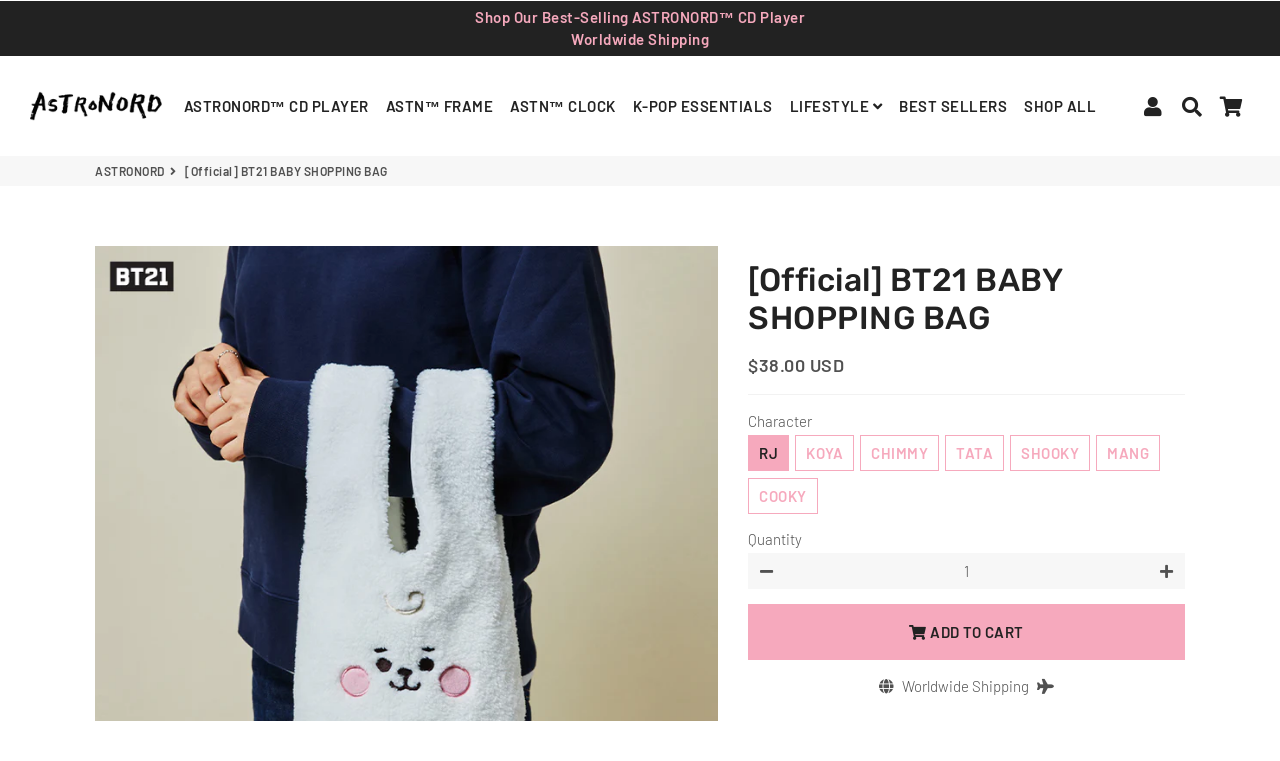

--- FILE ---
content_type: text/html; charset=utf-8
request_url: https://www.astronord.com/en-au/products/official-bt21-baby-shopping-bag
body_size: 28082
content:
<!doctype html>
<html class="no-js" lang="en">
<head>

 <!-- secomapp-json-ld --> 
 <!-- secomapp-json-ld -->

<!-- smart-seo-json-ld-store -->
<script type="application/ld+json">
{
   "@context": "http://schema.org",
   "@type": "WebSite",
   "url": "https://www.astronord.com/",
   "potentialAction": {
     "@type": "SearchAction",
     "target": "https://www.astronord.com/search?q={search_term_string}",
     "query-input": "required name=search_term_string"
   }
}
</script>
<script type="application/ld+json">
{
	"@context": "http://schema.org",
	"@type": "Organization",
	"url": "http://www.astronord.com"}
</script>
<!-- End - smart-seo-json-ld-store -->



<!-- secomapp-json-ld-Breadcrumb -->
<script type="application/ld+json">
    {
        "@context": "http://schema.org",
        "@type": "BreadcrumbList",
        "itemListElement": [{
            "@type": "ListItem",
            "position": 1,
            "item": {
                "@type": "Website",
                "@id": "https://www.astronord.com",
                "name": "Translation missing: en.general.breadcrumbs.home"
            }
        }]

 }
</script><!-- secomapp-json-ld-product -->
<script type="application/ld+json">
    {
        "@context": "http://schema.org/",
        "@type": "Product",
        "url": "https://www.astronord.com/products/official-bt21-baby-shopping-bag",
        "name": "[Official] BT21 BABY SHOPPING BAG",
        "image": "https://www.astronord.com/cdn/shop/products/BT21-Baby-Shopping-Bag-RJ.jpg?v=1668235352",
        "description": "[Official] BT21 BABY SHOPPING BAG",
        "brand": {
            "name": "Astronord"
        },
        "weight": "0.4kg",
        "offers" : [
            {
                "@type" : "Offer" ,
                "priceCurrency" : "USD" ,
                "price" : "38.00" ,
                "priceValidUntil": "2026-04-18",
                "availability" : "http://schema.org/InStock" ,
                "itemCondition": "http://schema.org/NewCondition",
                "name": "RJ",
                "url" : "https://www.astronord.com/en-au/products/official-bt21-baby-shopping-bag?variant=40158554390627",
                "seller" : {
                    "@type" : "Organization",
                    "name" : "ASTRONORD"
                }
            },
            {
                "@type" : "Offer" ,
                "priceCurrency" : "USD" ,
                "price" : "38.00" ,
                "priceValidUntil": "2026-04-18",
                "availability" : "http://schema.org/InStock" ,
                "itemCondition": "http://schema.org/NewCondition",
                "name": "KOYA",
                "url" : "https://www.astronord.com/en-au/products/official-bt21-baby-shopping-bag?variant=40158554423395",
                "seller" : {
                    "@type" : "Organization",
                    "name" : "ASTRONORD"
                }
            },
            {
                "@type" : "Offer" ,
                "priceCurrency" : "USD" ,
                "price" : "38.00" ,
                "priceValidUntil": "2026-04-18",
                "availability" : "http://schema.org/InStock" ,
                "itemCondition": "http://schema.org/NewCondition",
                "name": "CHIMMY",
                "url" : "https://www.astronord.com/en-au/products/official-bt21-baby-shopping-bag?variant=40158554456163",
                "seller" : {
                    "@type" : "Organization",
                    "name" : "ASTRONORD"
                }
            },
            {
                "@type" : "Offer" ,
                "priceCurrency" : "USD" ,
                "price" : "38.00" ,
                "priceValidUntil": "2026-04-18",
                "availability" : "http://schema.org/InStock" ,
                "itemCondition": "http://schema.org/NewCondition",
                "name": "TATA",
                "url" : "https://www.astronord.com/en-au/products/official-bt21-baby-shopping-bag?variant=40158554488931",
                "seller" : {
                    "@type" : "Organization",
                    "name" : "ASTRONORD"
                }
            },
            {
                "@type" : "Offer" ,
                "priceCurrency" : "USD" ,
                "price" : "38.00" ,
                "priceValidUntil": "2026-04-18",
                "availability" : "http://schema.org/InStock" ,
                "itemCondition": "http://schema.org/NewCondition",
                "name": "SHOOKY",
                "url" : "https://www.astronord.com/en-au/products/official-bt21-baby-shopping-bag?variant=40158554521699",
                "seller" : {
                    "@type" : "Organization",
                    "name" : "ASTRONORD"
                }
            },
            {
                "@type" : "Offer" ,
                "priceCurrency" : "USD" ,
                "price" : "38.00" ,
                "priceValidUntil": "2026-04-18",
                "availability" : "http://schema.org/InStock" ,
                "itemCondition": "http://schema.org/NewCondition",
                "name": "MANG",
                "url" : "https://www.astronord.com/en-au/products/official-bt21-baby-shopping-bag?variant=40158554554467",
                "seller" : {
                    "@type" : "Organization",
                    "name" : "ASTRONORD"
                }
            },
            {
                "@type" : "Offer" ,
                "priceCurrency" : "USD" ,
                "price" : "38.00" ,
                "priceValidUntil": "2026-04-18",
                "availability" : "http://schema.org/InStock" ,
                "itemCondition": "http://schema.org/NewCondition",
                "name": "COOKY",
                "url" : "https://www.astronord.com/en-au/products/official-bt21-baby-shopping-bag?variant=40158554587235",
                "seller" : {
                    "@type" : "Organization",
                    "name" : "ASTRONORD"
                }
            }
        ]
    }
</script> 

  <!-- Basic page needs ================================================== -->
  <meta charset="utf-8">
  <meta http-equiv="X-UA-Compatible" content="IE=edge,chrome=1">
  <link rel="canonical" href="https://www.astronord.com/en-au/products/official-bt21-baby-shopping-bag">
  <meta name="viewport" content="width=device-width,initial-scale=1,shrink-to-fit=no">
  <meta name="theme-color" content="#f6a9bd">
  <meta name="apple-mobile-web-app-capable" content="yes">
  <meta name="mobile-web-app-capable" content="yes">
  <meta name="author" content="Debutify">

  <!-- Fav icon ================================================== -->
  
    <link sizes="192x192" rel="shortcut icon" href="//www.astronord.com/cdn/shop/files/AstronordFav192png_192x192.png?v=1614308124" type="image/png">
  

  <!-- Title and description ================================================== -->
  <title>
    [Official] BT21 BABY SHOPPING BAG &ndash; ASTRONORD
  </title>

  
    <meta name="description" content="The cuteness is here! Choose your favorite OFFICIAL BT21 BABY SHOPPING BAG Material: Polyester *The product is from LINE FRIENDS official store, Refund/Return is not applicable for this item">
  

  <!-- Social meta ================================================== -->
  <!-- /snippets/social-meta-tags.liquid -->




<meta property="og:site_name" content="ASTRONORD">
<meta property="og:url" content="https://www.astronord.com/en-au/products/official-bt21-baby-shopping-bag">
<meta property="og:title" content="[Official] BT21 BABY SHOPPING BAG">
<meta property="og:type" content="product">
<meta property="og:description" content="The cuteness is here! Choose your favorite OFFICIAL BT21 BABY SHOPPING BAG Material: Polyester *The product is from LINE FRIENDS official store, Refund/Return is not applicable for this item">

  <meta property="og:price:amount" content="38.00">
  <meta property="og:price:currency" content="USD">

<meta property="og:image" content="http://www.astronord.com/cdn/shop/products/BT21-Baby-Shopping-Bag-RJ_1200x1200.jpg?v=1668235352"><meta property="og:image" content="http://www.astronord.com/cdn/shop/products/BT21-Baby-Shopping-Bag-3_1200x1200.jpg?v=1668235352"><meta property="og:image" content="http://www.astronord.com/cdn/shop/products/BT21-Baby-Shopping-Bag-2_1200x1200.jpg?v=1668235352">
<meta property="og:image:secure_url" content="https://www.astronord.com/cdn/shop/products/BT21-Baby-Shopping-Bag-RJ_1200x1200.jpg?v=1668235352"><meta property="og:image:secure_url" content="https://www.astronord.com/cdn/shop/products/BT21-Baby-Shopping-Bag-3_1200x1200.jpg?v=1668235352"><meta property="og:image:secure_url" content="https://www.astronord.com/cdn/shop/products/BT21-Baby-Shopping-Bag-2_1200x1200.jpg?v=1668235352">


<meta name="twitter:card" content="summary_large_image">
<meta name="twitter:title" content="[Official] BT21 BABY SHOPPING BAG">
<meta name="twitter:description" content="The cuteness is here! Choose your favorite OFFICIAL BT21 BABY SHOPPING BAG Material: Polyester *The product is from LINE FRIENDS official store, Refund/Return is not applicable for this item">


  <!-- CSS ================================================== -->
  <link href="//www.astronord.com/cdn/shop/t/34/assets/theme.scss.css?v=180901909527406739081759259680" rel="stylesheet" type="text/css" media="all" />

  <!-- Vendors ================================================== -->
  <link rel="stylesheet" href="https://use.fontawesome.com/releases/v5.7.2/css/all.css" integrity="sha384-fnmOCqbTlWIlj8LyTjo7mOUStjsKC4pOpQbqyi7RrhN7udi9RwhKkMHpvLbHG9Sr" crossorigin="anonymous">
  
  <!-- Sections ================================================== -->
  <script>
    window.theme = window.theme || {};
    theme.strings = {
      zoomClose: "Close (Esc)",
      zoomPrev: "Previous (Left arrow key)",
      zoomNext: "Next (Right arrow key)",
      moneyFormat: "\u003cspan class=\"money conversion-bear-money\"\u003eUS${{amount}}\u003c\/span\u003e",
      addressError: "Error looking up that address",
      addressNoResults: "No results for that address",
      addressQueryLimit: "You have exceeded the Google API usage limit. Consider upgrading to a \u003ca href=\"https:\/\/developers.google.com\/maps\/premium\/usage-limits\"\u003ePremium Plan\u003c\/a\u003e.",
      authError: "There was a problem authenticating your Google Maps account.",
      cartCookie: "Enable cookies to use the shopping cart"
    };
    theme.settings = {
      cartType: "page",
      gridType: null
    };
  </script>

  <script src="//www.astronord.com/cdn/shop/t/34/assets/jquery-2.2.3.min.js?v=58211863146907186831576746141" type="text/javascript"></script>
  
  
  
  <script src="//www.astronord.com/cdn/shop/t/34/assets/lazysizes.min.js?v=155223123402716617051576746141" async="async"></script>

  <script src="//www.astronord.com/cdn/shop/t/34/assets/theme.js?v=105275390595885527351668403304" defer="defer"></script>

  <!-- Header hook for plugins ================================================== -->

<script>window.performance && window.performance.mark && window.performance.mark('shopify.content_for_header.start');</script><meta name="facebook-domain-verification" content="pnx87sncs9zz0pyqznsmydhwyb1htq">
<meta name="facebook-domain-verification" content="tc29sskm16tne9obgftej7fq5ragqt">
<meta id="shopify-digital-wallet" name="shopify-digital-wallet" content="/24913543267/digital_wallets/dialog">
<meta name="shopify-checkout-api-token" content="b91fbf9d812f2e344404eda8e3ae44c7">
<meta id="in-context-paypal-metadata" data-shop-id="24913543267" data-venmo-supported="false" data-environment="production" data-locale="en_US" data-paypal-v4="true" data-currency="USD">
<link rel="alternate" hreflang="x-default" href="https://www.astronord.com/products/official-bt21-baby-shopping-bag">
<link rel="alternate" hreflang="en" href="https://www.astronord.com/products/official-bt21-baby-shopping-bag">
<link rel="alternate" hreflang="en-AU" href="https://www.astronord.com/en-au/products/official-bt21-baby-shopping-bag">
<link rel="alternate" type="application/json+oembed" href="https://www.astronord.com/en-au/products/official-bt21-baby-shopping-bag.oembed">
<script async="async" src="/checkouts/internal/preloads.js?locale=en-AU"></script>
<script id="shopify-features" type="application/json">{"accessToken":"b91fbf9d812f2e344404eda8e3ae44c7","betas":["rich-media-storefront-analytics"],"domain":"www.astronord.com","predictiveSearch":true,"shopId":24913543267,"locale":"en"}</script>
<script>var Shopify = Shopify || {};
Shopify.shop = "astronord.myshopify.com";
Shopify.locale = "en";
Shopify.currency = {"active":"USD","rate":"1.0"};
Shopify.country = "AU";
Shopify.theme = {"name":"debutify Debutify 2.0.2 Live","id":80575987811,"schema_name":"Debutify","schema_version":"2.0.1","theme_store_id":null,"role":"main"};
Shopify.theme.handle = "null";
Shopify.theme.style = {"id":null,"handle":null};
Shopify.cdnHost = "www.astronord.com/cdn";
Shopify.routes = Shopify.routes || {};
Shopify.routes.root = "/en-au/";</script>
<script type="module">!function(o){(o.Shopify=o.Shopify||{}).modules=!0}(window);</script>
<script>!function(o){function n(){var o=[];function n(){o.push(Array.prototype.slice.apply(arguments))}return n.q=o,n}var t=o.Shopify=o.Shopify||{};t.loadFeatures=n(),t.autoloadFeatures=n()}(window);</script>
<script id="shop-js-analytics" type="application/json">{"pageType":"product"}</script>
<script defer="defer" async type="module" src="//www.astronord.com/cdn/shopifycloud/shop-js/modules/v2/client.init-shop-cart-sync_C5BV16lS.en.esm.js"></script>
<script defer="defer" async type="module" src="//www.astronord.com/cdn/shopifycloud/shop-js/modules/v2/chunk.common_CygWptCX.esm.js"></script>
<script type="module">
  await import("//www.astronord.com/cdn/shopifycloud/shop-js/modules/v2/client.init-shop-cart-sync_C5BV16lS.en.esm.js");
await import("//www.astronord.com/cdn/shopifycloud/shop-js/modules/v2/chunk.common_CygWptCX.esm.js");

  window.Shopify.SignInWithShop?.initShopCartSync?.({"fedCMEnabled":true,"windoidEnabled":true});

</script>
<script>(function() {
  var isLoaded = false;
  function asyncLoad() {
    if (isLoaded) return;
    isLoaded = true;
    var urls = ["https:\/\/cloudsearch-1f874.kxcdn.com\/shopify.js?shop=astronord.myshopify.com","https:\/\/loox.io\/widget\/4JZVeu40YD\/loox.1572161747428.js?shop=astronord.myshopify.com","\/\/cdn.shopify.com\/proxy\/be850784d742c235d949290457bbb0489e670ee9c6fa105daaa42c232bf7d300\/api.goaffpro.com\/loader.js?shop=astronord.myshopify.com\u0026sp-cache-control=cHVibGljLCBtYXgtYWdlPTkwMA","\/\/satcb.azureedge.net\/Scripts\/satcb.min.js?shop=astronord.myshopify.com","https:\/\/script.app.flomllr.com\/controller.js?stamp=1573727919850\u0026shop=astronord.myshopify.com","https:\/\/currency.conversionbear.com\/script?app=currency\u0026shop=astronord.myshopify.com","https:\/\/cdn.shopify.com\/s\/files\/1\/0744\/4856\/8632\/files\/storefront.js?v=1719401049\u0026shop=astronord.myshopify.com","https:\/\/salespop.conversionbear.com\/script?app=salespop\u0026shop=astronord.myshopify.com","https:\/\/d18eg7dreypte5.cloudfront.net\/browse-abandonment\/browse_abandonment.js?shop=astronord.myshopify.com","https:\/\/d18eg7dreypte5.cloudfront.net\/browse-abandonment\/browse_abandonment.js?shop=astronord.myshopify.com","https:\/\/d18eg7dreypte5.cloudfront.net\/browse-abandonment\/browse_abandonment.js?shop=astronord.myshopify.com","https:\/\/cdn.one.store\/javascript\/dist\/1.0\/jcr-widget.js?account_id=shopify:astronord.myshopify.com\u0026shop=astronord.myshopify.com","https:\/\/cdncozyantitheft.addons.business\/js\/script_tags\/astronord\/TQwhQMXpUxycOYw2DWGVkzpCQ5jnuRh4.js?shop=astronord.myshopify.com","https:\/\/tms.trackingmore.net\/static\/js\/checkout.js?shop=astronord.myshopify.com","https:\/\/d18eg7dreypte5.cloudfront.net\/browse-abandonment\/v2\/browse_abandonment.js?shop=astronord.myshopify.com","\/\/cdn.shopify.com\/proxy\/4e2ec0ba83f63cc3574e4717a420d78796d76287d3a3a4a1bec53d0c0049e771\/s.pandect.es\/v2.2\/gdpr-cookie-consent.min.js?shop=astronord.myshopify.com\u0026sp-cache-control=cHVibGljLCBtYXgtYWdlPTkwMA","https:\/\/my.fpcdn.me\/embed\/shopify\/astronord.myshopify.com\/embed.js?v=490693\u0026shop=astronord.myshopify.com"];
    for (var i = 0; i < urls.length; i++) {
      var s = document.createElement('script');
      s.type = 'text/javascript';
      s.async = true;
      s.src = urls[i];
      var x = document.getElementsByTagName('script')[0];
      x.parentNode.insertBefore(s, x);
    }
  };
  if(window.attachEvent) {
    window.attachEvent('onload', asyncLoad);
  } else {
    window.addEventListener('load', asyncLoad, false);
  }
})();</script>
<script id="__st">var __st={"a":24913543267,"offset":25200,"reqid":"a888a4f7-39a3-4804-aca3-61ee57efcb88-1768732704","pageurl":"www.astronord.com\/en-au\/products\/official-bt21-baby-shopping-bag","u":"1dfad0d9dd8c","p":"product","rtyp":"product","rid":6864081715299};</script>
<script>window.ShopifyPaypalV4VisibilityTracking = true;</script>
<script id="captcha-bootstrap">!function(){'use strict';const t='contact',e='account',n='new_comment',o=[[t,t],['blogs',n],['comments',n],[t,'customer']],c=[[e,'customer_login'],[e,'guest_login'],[e,'recover_customer_password'],[e,'create_customer']],r=t=>t.map((([t,e])=>`form[action*='/${t}']:not([data-nocaptcha='true']) input[name='form_type'][value='${e}']`)).join(','),a=t=>()=>t?[...document.querySelectorAll(t)].map((t=>t.form)):[];function s(){const t=[...o],e=r(t);return a(e)}const i='password',u='form_key',d=['recaptcha-v3-token','g-recaptcha-response','h-captcha-response',i],f=()=>{try{return window.sessionStorage}catch{return}},m='__shopify_v',_=t=>t.elements[u];function p(t,e,n=!1){try{const o=window.sessionStorage,c=JSON.parse(o.getItem(e)),{data:r}=function(t){const{data:e,action:n}=t;return t[m]||n?{data:e,action:n}:{data:t,action:n}}(c);for(const[e,n]of Object.entries(r))t.elements[e]&&(t.elements[e].value=n);n&&o.removeItem(e)}catch(o){console.error('form repopulation failed',{error:o})}}const l='form_type',E='cptcha';function T(t){t.dataset[E]=!0}const w=window,h=w.document,L='Shopify',v='ce_forms',y='captcha';let A=!1;((t,e)=>{const n=(g='f06e6c50-85a8-45c8-87d0-21a2b65856fe',I='https://cdn.shopify.com/shopifycloud/storefront-forms-hcaptcha/ce_storefront_forms_captcha_hcaptcha.v1.5.2.iife.js',D={infoText:'Protected by hCaptcha',privacyText:'Privacy',termsText:'Terms'},(t,e,n)=>{const o=w[L][v],c=o.bindForm;if(c)return c(t,g,e,D).then(n);var r;o.q.push([[t,g,e,D],n]),r=I,A||(h.body.append(Object.assign(h.createElement('script'),{id:'captcha-provider',async:!0,src:r})),A=!0)});var g,I,D;w[L]=w[L]||{},w[L][v]=w[L][v]||{},w[L][v].q=[],w[L][y]=w[L][y]||{},w[L][y].protect=function(t,e){n(t,void 0,e),T(t)},Object.freeze(w[L][y]),function(t,e,n,w,h,L){const[v,y,A,g]=function(t,e,n){const i=e?o:[],u=t?c:[],d=[...i,...u],f=r(d),m=r(i),_=r(d.filter((([t,e])=>n.includes(e))));return[a(f),a(m),a(_),s()]}(w,h,L),I=t=>{const e=t.target;return e instanceof HTMLFormElement?e:e&&e.form},D=t=>v().includes(t);t.addEventListener('submit',(t=>{const e=I(t);if(!e)return;const n=D(e)&&!e.dataset.hcaptchaBound&&!e.dataset.recaptchaBound,o=_(e),c=g().includes(e)&&(!o||!o.value);(n||c)&&t.preventDefault(),c&&!n&&(function(t){try{if(!f())return;!function(t){const e=f();if(!e)return;const n=_(t);if(!n)return;const o=n.value;o&&e.removeItem(o)}(t);const e=Array.from(Array(32),(()=>Math.random().toString(36)[2])).join('');!function(t,e){_(t)||t.append(Object.assign(document.createElement('input'),{type:'hidden',name:u})),t.elements[u].value=e}(t,e),function(t,e){const n=f();if(!n)return;const o=[...t.querySelectorAll(`input[type='${i}']`)].map((({name:t})=>t)),c=[...d,...o],r={};for(const[a,s]of new FormData(t).entries())c.includes(a)||(r[a]=s);n.setItem(e,JSON.stringify({[m]:1,action:t.action,data:r}))}(t,e)}catch(e){console.error('failed to persist form',e)}}(e),e.submit())}));const S=(t,e)=>{t&&!t.dataset[E]&&(n(t,e.some((e=>e===t))),T(t))};for(const o of['focusin','change'])t.addEventListener(o,(t=>{const e=I(t);D(e)&&S(e,y())}));const B=e.get('form_key'),M=e.get(l),P=B&&M;t.addEventListener('DOMContentLoaded',(()=>{const t=y();if(P)for(const e of t)e.elements[l].value===M&&p(e,B);[...new Set([...A(),...v().filter((t=>'true'===t.dataset.shopifyCaptcha))])].forEach((e=>S(e,t)))}))}(h,new URLSearchParams(w.location.search),n,t,e,['guest_login'])})(!0,!0)}();</script>
<script integrity="sha256-4kQ18oKyAcykRKYeNunJcIwy7WH5gtpwJnB7kiuLZ1E=" data-source-attribution="shopify.loadfeatures" defer="defer" src="//www.astronord.com/cdn/shopifycloud/storefront/assets/storefront/load_feature-a0a9edcb.js" crossorigin="anonymous"></script>
<script data-source-attribution="shopify.dynamic_checkout.dynamic.init">var Shopify=Shopify||{};Shopify.PaymentButton=Shopify.PaymentButton||{isStorefrontPortableWallets:!0,init:function(){window.Shopify.PaymentButton.init=function(){};var t=document.createElement("script");t.src="https://www.astronord.com/cdn/shopifycloud/portable-wallets/latest/portable-wallets.en.js",t.type="module",document.head.appendChild(t)}};
</script>
<script data-source-attribution="shopify.dynamic_checkout.buyer_consent">
  function portableWalletsHideBuyerConsent(e){var t=document.getElementById("shopify-buyer-consent"),n=document.getElementById("shopify-subscription-policy-button");t&&n&&(t.classList.add("hidden"),t.setAttribute("aria-hidden","true"),n.removeEventListener("click",e))}function portableWalletsShowBuyerConsent(e){var t=document.getElementById("shopify-buyer-consent"),n=document.getElementById("shopify-subscription-policy-button");t&&n&&(t.classList.remove("hidden"),t.removeAttribute("aria-hidden"),n.addEventListener("click",e))}window.Shopify?.PaymentButton&&(window.Shopify.PaymentButton.hideBuyerConsent=portableWalletsHideBuyerConsent,window.Shopify.PaymentButton.showBuyerConsent=portableWalletsShowBuyerConsent);
</script>
<script data-source-attribution="shopify.dynamic_checkout.cart.bootstrap">document.addEventListener("DOMContentLoaded",(function(){function t(){return document.querySelector("shopify-accelerated-checkout-cart, shopify-accelerated-checkout")}if(t())Shopify.PaymentButton.init();else{new MutationObserver((function(e,n){t()&&(Shopify.PaymentButton.init(),n.disconnect())})).observe(document.body,{childList:!0,subtree:!0})}}));
</script>
<link id="shopify-accelerated-checkout-styles" rel="stylesheet" media="screen" href="https://www.astronord.com/cdn/shopifycloud/portable-wallets/latest/accelerated-checkout-backwards-compat.css" crossorigin="anonymous">
<style id="shopify-accelerated-checkout-cart">
        #shopify-buyer-consent {
  margin-top: 1em;
  display: inline-block;
  width: 100%;
}

#shopify-buyer-consent.hidden {
  display: none;
}

#shopify-subscription-policy-button {
  background: none;
  border: none;
  padding: 0;
  text-decoration: underline;
  font-size: inherit;
  cursor: pointer;
}

#shopify-subscription-policy-button::before {
  box-shadow: none;
}

      </style>

<script>window.performance && window.performance.mark && window.performance.mark('shopify.content_for_header.end');</script>
  
  <script src="//www.astronord.com/cdn/shop/t/34/assets/modernizr.min.js?v=21391054748206432451576746142" type="text/javascript"></script>

  
  
  
  <script>
  (function() {
    var ta = document.createElement('script'); ta.type = 'text/javascript'; ta.async = true;
    ta.src = 'https://analytics.tiktok.com/i18n/pixel/sdk.js?sdkid=BQOJS0OQGATOS731F420';
    var s = document.getElementsByTagName('script')[0];
    s.parentNode.insertBefore(ta, s);
  })();
  </script>
   
  <!-- Global site tag (gtag.js) - Google Ads: 731104421 -->
<script async src="https://www.googletagmanager.com/gtag/js?id=AW-731104421"></script>
<script>
  window.dataLayer = window.dataLayer || [];
  function gtag(){dataLayer.push(arguments);}
  gtag('js', new Date());

  gtag('config', 'AW-731104421');
</script>
  
<meta name="google-site-verification" content="HNY8_YLSB33U-bLrHE8ixQC5jjVjab3LLB5Ol1LbIuA" />
<meta name="facebook-domain-verification" content="tc29sskm16tne9obgftej7fq5ragqt" />

  
	<script>var loox_global_hash = '1768645858908';</script><style>.loox-reviews-default { max-width: 1200px; margin: 0 auto; }.loox-rating .loox-icon { color:#F1759A; }
:root { --lxs-rating-icon-color: #F1759A; }</style>
  
  
   
  


    <!-- Upsell & Cross Sell Kit by Logbase - Starts -->
      <script src='https://upsell-app.logbase.io/lb-upsell.js?shop=astronord.myshopify.com' defer></script>
    <!-- Upsell & Cross Sell Kit by Logbase - Ends -->

<script>
    
    
    
    
    var gsf_conversion_data = {page_type : 'product', event : 'view_item', data : {product_data : [{variant_id : 40158554390627, product_id : 6864081715299, name : "[Official] BT21 BABY SHOPPING BAG", price : "38.00", currency : "USD", sku : "", brand : "Astronord", variant : "RJ", category : "Lifestyle", quantity : "0" }], total_price : "38.00", shop_currency : "USD"}};
    
</script>
<script defer src='https://cdn.debutify.com/scripts/production/YXN0cm9ub3JkLm15c2hvcGlmeS5jb20=/debutify_script_tags.js'></script><script src="https://cdn.shopify.com/extensions/40e2e1dc-aa2d-445e-9721-f7e8b19b72d9/onepixel-31/assets/one-pixel.min.js" type="text/javascript" defer="defer"></script>
<script src="https://cdn.shopify.com/extensions/019b8532-dd9d-7cd8-a62d-910d6a696cec/tictac-14/assets/tictac-front.js" type="text/javascript" defer="defer"></script>
<script src="https://cdn.shopify.com/extensions/9aeeff42-16fd-458e-9b9f-872be2595c6f/0.2.0/assets/main.js" type="text/javascript" defer="defer"></script>
<link href="https://cdn.shopify.com/extensions/9aeeff42-16fd-458e-9b9f-872be2595c6f/0.2.0/assets/main.css" rel="stylesheet" type="text/css" media="all">
<link href="https://monorail-edge.shopifysvc.com" rel="dns-prefetch">
<script>(function(){if ("sendBeacon" in navigator && "performance" in window) {try {var session_token_from_headers = performance.getEntriesByType('navigation')[0].serverTiming.find(x => x.name == '_s').description;} catch {var session_token_from_headers = undefined;}var session_cookie_matches = document.cookie.match(/_shopify_s=([^;]*)/);var session_token_from_cookie = session_cookie_matches && session_cookie_matches.length === 2 ? session_cookie_matches[1] : "";var session_token = session_token_from_headers || session_token_from_cookie || "";function handle_abandonment_event(e) {var entries = performance.getEntries().filter(function(entry) {return /monorail-edge.shopifysvc.com/.test(entry.name);});if (!window.abandonment_tracked && entries.length === 0) {window.abandonment_tracked = true;var currentMs = Date.now();var navigation_start = performance.timing.navigationStart;var payload = {shop_id: 24913543267,url: window.location.href,navigation_start,duration: currentMs - navigation_start,session_token,page_type: "product"};window.navigator.sendBeacon("https://monorail-edge.shopifysvc.com/v1/produce", JSON.stringify({schema_id: "online_store_buyer_site_abandonment/1.1",payload: payload,metadata: {event_created_at_ms: currentMs,event_sent_at_ms: currentMs}}));}}window.addEventListener('pagehide', handle_abandonment_event);}}());</script>
<script id="web-pixels-manager-setup">(function e(e,d,r,n,o){if(void 0===o&&(o={}),!Boolean(null===(a=null===(i=window.Shopify)||void 0===i?void 0:i.analytics)||void 0===a?void 0:a.replayQueue)){var i,a;window.Shopify=window.Shopify||{};var t=window.Shopify;t.analytics=t.analytics||{};var s=t.analytics;s.replayQueue=[],s.publish=function(e,d,r){return s.replayQueue.push([e,d,r]),!0};try{self.performance.mark("wpm:start")}catch(e){}var l=function(){var e={modern:/Edge?\/(1{2}[4-9]|1[2-9]\d|[2-9]\d{2}|\d{4,})\.\d+(\.\d+|)|Firefox\/(1{2}[4-9]|1[2-9]\d|[2-9]\d{2}|\d{4,})\.\d+(\.\d+|)|Chrom(ium|e)\/(9{2}|\d{3,})\.\d+(\.\d+|)|(Maci|X1{2}).+ Version\/(15\.\d+|(1[6-9]|[2-9]\d|\d{3,})\.\d+)([,.]\d+|)( \(\w+\)|)( Mobile\/\w+|) Safari\/|Chrome.+OPR\/(9{2}|\d{3,})\.\d+\.\d+|(CPU[ +]OS|iPhone[ +]OS|CPU[ +]iPhone|CPU IPhone OS|CPU iPad OS)[ +]+(15[._]\d+|(1[6-9]|[2-9]\d|\d{3,})[._]\d+)([._]\d+|)|Android:?[ /-](13[3-9]|1[4-9]\d|[2-9]\d{2}|\d{4,})(\.\d+|)(\.\d+|)|Android.+Firefox\/(13[5-9]|1[4-9]\d|[2-9]\d{2}|\d{4,})\.\d+(\.\d+|)|Android.+Chrom(ium|e)\/(13[3-9]|1[4-9]\d|[2-9]\d{2}|\d{4,})\.\d+(\.\d+|)|SamsungBrowser\/([2-9]\d|\d{3,})\.\d+/,legacy:/Edge?\/(1[6-9]|[2-9]\d|\d{3,})\.\d+(\.\d+|)|Firefox\/(5[4-9]|[6-9]\d|\d{3,})\.\d+(\.\d+|)|Chrom(ium|e)\/(5[1-9]|[6-9]\d|\d{3,})\.\d+(\.\d+|)([\d.]+$|.*Safari\/(?![\d.]+ Edge\/[\d.]+$))|(Maci|X1{2}).+ Version\/(10\.\d+|(1[1-9]|[2-9]\d|\d{3,})\.\d+)([,.]\d+|)( \(\w+\)|)( Mobile\/\w+|) Safari\/|Chrome.+OPR\/(3[89]|[4-9]\d|\d{3,})\.\d+\.\d+|(CPU[ +]OS|iPhone[ +]OS|CPU[ +]iPhone|CPU IPhone OS|CPU iPad OS)[ +]+(10[._]\d+|(1[1-9]|[2-9]\d|\d{3,})[._]\d+)([._]\d+|)|Android:?[ /-](13[3-9]|1[4-9]\d|[2-9]\d{2}|\d{4,})(\.\d+|)(\.\d+|)|Mobile Safari.+OPR\/([89]\d|\d{3,})\.\d+\.\d+|Android.+Firefox\/(13[5-9]|1[4-9]\d|[2-9]\d{2}|\d{4,})\.\d+(\.\d+|)|Android.+Chrom(ium|e)\/(13[3-9]|1[4-9]\d|[2-9]\d{2}|\d{4,})\.\d+(\.\d+|)|Android.+(UC? ?Browser|UCWEB|U3)[ /]?(15\.([5-9]|\d{2,})|(1[6-9]|[2-9]\d|\d{3,})\.\d+)\.\d+|SamsungBrowser\/(5\.\d+|([6-9]|\d{2,})\.\d+)|Android.+MQ{2}Browser\/(14(\.(9|\d{2,})|)|(1[5-9]|[2-9]\d|\d{3,})(\.\d+|))(\.\d+|)|K[Aa][Ii]OS\/(3\.\d+|([4-9]|\d{2,})\.\d+)(\.\d+|)/},d=e.modern,r=e.legacy,n=navigator.userAgent;return n.match(d)?"modern":n.match(r)?"legacy":"unknown"}(),u="modern"===l?"modern":"legacy",c=(null!=n?n:{modern:"",legacy:""})[u],f=function(e){return[e.baseUrl,"/wpm","/b",e.hashVersion,"modern"===e.buildTarget?"m":"l",".js"].join("")}({baseUrl:d,hashVersion:r,buildTarget:u}),m=function(e){var d=e.version,r=e.bundleTarget,n=e.surface,o=e.pageUrl,i=e.monorailEndpoint;return{emit:function(e){var a=e.status,t=e.errorMsg,s=(new Date).getTime(),l=JSON.stringify({metadata:{event_sent_at_ms:s},events:[{schema_id:"web_pixels_manager_load/3.1",payload:{version:d,bundle_target:r,page_url:o,status:a,surface:n,error_msg:t},metadata:{event_created_at_ms:s}}]});if(!i)return console&&console.warn&&console.warn("[Web Pixels Manager] No Monorail endpoint provided, skipping logging."),!1;try{return self.navigator.sendBeacon.bind(self.navigator)(i,l)}catch(e){}var u=new XMLHttpRequest;try{return u.open("POST",i,!0),u.setRequestHeader("Content-Type","text/plain"),u.send(l),!0}catch(e){return console&&console.warn&&console.warn("[Web Pixels Manager] Got an unhandled error while logging to Monorail."),!1}}}}({version:r,bundleTarget:l,surface:e.surface,pageUrl:self.location.href,monorailEndpoint:e.monorailEndpoint});try{o.browserTarget=l,function(e){var d=e.src,r=e.async,n=void 0===r||r,o=e.onload,i=e.onerror,a=e.sri,t=e.scriptDataAttributes,s=void 0===t?{}:t,l=document.createElement("script"),u=document.querySelector("head"),c=document.querySelector("body");if(l.async=n,l.src=d,a&&(l.integrity=a,l.crossOrigin="anonymous"),s)for(var f in s)if(Object.prototype.hasOwnProperty.call(s,f))try{l.dataset[f]=s[f]}catch(e){}if(o&&l.addEventListener("load",o),i&&l.addEventListener("error",i),u)u.appendChild(l);else{if(!c)throw new Error("Did not find a head or body element to append the script");c.appendChild(l)}}({src:f,async:!0,onload:function(){if(!function(){var e,d;return Boolean(null===(d=null===(e=window.Shopify)||void 0===e?void 0:e.analytics)||void 0===d?void 0:d.initialized)}()){var d=window.webPixelsManager.init(e)||void 0;if(d){var r=window.Shopify.analytics;r.replayQueue.forEach((function(e){var r=e[0],n=e[1],o=e[2];d.publishCustomEvent(r,n,o)})),r.replayQueue=[],r.publish=d.publishCustomEvent,r.visitor=d.visitor,r.initialized=!0}}},onerror:function(){return m.emit({status:"failed",errorMsg:"".concat(f," has failed to load")})},sri:function(e){var d=/^sha384-[A-Za-z0-9+/=]+$/;return"string"==typeof e&&d.test(e)}(c)?c:"",scriptDataAttributes:o}),m.emit({status:"loading"})}catch(e){m.emit({status:"failed",errorMsg:(null==e?void 0:e.message)||"Unknown error"})}}})({shopId: 24913543267,storefrontBaseUrl: "https://www.astronord.com",extensionsBaseUrl: "https://extensions.shopifycdn.com/cdn/shopifycloud/web-pixels-manager",monorailEndpoint: "https://monorail-edge.shopifysvc.com/unstable/produce_batch",surface: "storefront-renderer",enabledBetaFlags: ["2dca8a86"],webPixelsConfigList: [{"id":"2520777030","configuration":"{\"account_ID\":\"78451\",\"google_analytics_tracking_tag\":\"1\",\"measurement_id\":\"2\",\"api_secret\":\"3\",\"shop_settings\":\"{\\\"custom_pixel_script\\\":\\\"https:\\\\\\\/\\\\\\\/storage.googleapis.com\\\\\\\/gsf-scripts\\\\\\\/custom-pixels\\\\\\\/astronord.js\\\"}\"}","eventPayloadVersion":"v1","runtimeContext":"LAX","scriptVersion":"c6b888297782ed4a1cba19cda43d6625","type":"APP","apiClientId":1558137,"privacyPurposes":[],"dataSharingAdjustments":{"protectedCustomerApprovalScopes":["read_customer_address","read_customer_email","read_customer_name","read_customer_personal_data","read_customer_phone"]}},{"id":"2273444166","configuration":"{\"shop\":\"astronord.myshopify.com\",\"cookie_duration\":\"3600\"}","eventPayloadVersion":"v1","runtimeContext":"STRICT","scriptVersion":"a2e7513c3708f34b1f617d7ce88f9697","type":"APP","apiClientId":2744533,"privacyPurposes":["ANALYTICS","MARKETING"],"dataSharingAdjustments":{"protectedCustomerApprovalScopes":["read_customer_address","read_customer_email","read_customer_name","read_customer_personal_data","read_customer_phone"]}},{"id":"357335366","configuration":"{\"pixel_id\":\"1020851878304702\",\"pixel_type\":\"facebook_pixel\",\"metaapp_system_user_token\":\"-\"}","eventPayloadVersion":"v1","runtimeContext":"OPEN","scriptVersion":"ca16bc87fe92b6042fbaa3acc2fbdaa6","type":"APP","apiClientId":2329312,"privacyPurposes":["ANALYTICS","MARKETING","SALE_OF_DATA"],"dataSharingAdjustments":{"protectedCustomerApprovalScopes":["read_customer_address","read_customer_email","read_customer_name","read_customer_personal_data","read_customer_phone"]}},{"id":"shopify-app-pixel","configuration":"{}","eventPayloadVersion":"v1","runtimeContext":"STRICT","scriptVersion":"0450","apiClientId":"shopify-pixel","type":"APP","privacyPurposes":["ANALYTICS","MARKETING"]},{"id":"shopify-custom-pixel","eventPayloadVersion":"v1","runtimeContext":"LAX","scriptVersion":"0450","apiClientId":"shopify-pixel","type":"CUSTOM","privacyPurposes":["ANALYTICS","MARKETING"]}],isMerchantRequest: false,initData: {"shop":{"name":"ASTRONORD","paymentSettings":{"currencyCode":"USD"},"myshopifyDomain":"astronord.myshopify.com","countryCode":"FR","storefrontUrl":"https:\/\/www.astronord.com\/en-au"},"customer":null,"cart":null,"checkout":null,"productVariants":[{"price":{"amount":38.0,"currencyCode":"USD"},"product":{"title":"[Official] BT21 BABY SHOPPING BAG","vendor":"Astronord","id":"6864081715299","untranslatedTitle":"[Official] BT21 BABY SHOPPING BAG","url":"\/en-au\/products\/official-bt21-baby-shopping-bag","type":"Lifestyle"},"id":"40158554390627","image":{"src":"\/\/www.astronord.com\/cdn\/shop\/products\/BT21-Baby-Shopping-Bag-RJ.jpg?v=1668235352"},"sku":null,"title":"RJ","untranslatedTitle":"RJ"},{"price":{"amount":38.0,"currencyCode":"USD"},"product":{"title":"[Official] BT21 BABY SHOPPING BAG","vendor":"Astronord","id":"6864081715299","untranslatedTitle":"[Official] BT21 BABY SHOPPING BAG","url":"\/en-au\/products\/official-bt21-baby-shopping-bag","type":"Lifestyle"},"id":"40158554423395","image":{"src":"\/\/www.astronord.com\/cdn\/shop\/products\/BT21-Baby-Shopping-Bag-1.jpg?v=1668235352"},"sku":null,"title":"KOYA","untranslatedTitle":"KOYA"},{"price":{"amount":38.0,"currencyCode":"USD"},"product":{"title":"[Official] BT21 BABY SHOPPING BAG","vendor":"Astronord","id":"6864081715299","untranslatedTitle":"[Official] BT21 BABY SHOPPING BAG","url":"\/en-au\/products\/official-bt21-baby-shopping-bag","type":"Lifestyle"},"id":"40158554456163","image":{"src":"\/\/www.astronord.com\/cdn\/shop\/products\/BT21-Baby-Shopping-Bag-1.jpg?v=1668235352"},"sku":null,"title":"CHIMMY","untranslatedTitle":"CHIMMY"},{"price":{"amount":38.0,"currencyCode":"USD"},"product":{"title":"[Official] BT21 BABY SHOPPING BAG","vendor":"Astronord","id":"6864081715299","untranslatedTitle":"[Official] BT21 BABY SHOPPING BAG","url":"\/en-au\/products\/official-bt21-baby-shopping-bag","type":"Lifestyle"},"id":"40158554488931","image":{"src":"\/\/www.astronord.com\/cdn\/shop\/products\/BT21-Baby-Shopping-Bag-1.jpg?v=1668235352"},"sku":null,"title":"TATA","untranslatedTitle":"TATA"},{"price":{"amount":38.0,"currencyCode":"USD"},"product":{"title":"[Official] BT21 BABY SHOPPING BAG","vendor":"Astronord","id":"6864081715299","untranslatedTitle":"[Official] BT21 BABY SHOPPING BAG","url":"\/en-au\/products\/official-bt21-baby-shopping-bag","type":"Lifestyle"},"id":"40158554521699","image":{"src":"\/\/www.astronord.com\/cdn\/shop\/products\/BT21-Baby-Shopping-Bag-1.jpg?v=1668235352"},"sku":null,"title":"SHOOKY","untranslatedTitle":"SHOOKY"},{"price":{"amount":38.0,"currencyCode":"USD"},"product":{"title":"[Official] BT21 BABY SHOPPING BAG","vendor":"Astronord","id":"6864081715299","untranslatedTitle":"[Official] BT21 BABY SHOPPING BAG","url":"\/en-au\/products\/official-bt21-baby-shopping-bag","type":"Lifestyle"},"id":"40158554554467","image":{"src":"\/\/www.astronord.com\/cdn\/shop\/products\/BT21-Baby-Shopping-Bag-1.jpg?v=1668235352"},"sku":null,"title":"MANG","untranslatedTitle":"MANG"},{"price":{"amount":38.0,"currencyCode":"USD"},"product":{"title":"[Official] BT21 BABY SHOPPING BAG","vendor":"Astronord","id":"6864081715299","untranslatedTitle":"[Official] BT21 BABY SHOPPING BAG","url":"\/en-au\/products\/official-bt21-baby-shopping-bag","type":"Lifestyle"},"id":"40158554587235","image":{"src":"\/\/www.astronord.com\/cdn\/shop\/products\/BT21-Baby-Shopping-Bag-1.jpg?v=1668235352"},"sku":null,"title":"COOKY","untranslatedTitle":"COOKY"}],"purchasingCompany":null},},"https://www.astronord.com/cdn","fcfee988w5aeb613cpc8e4bc33m6693e112",{"modern":"","legacy":""},{"shopId":"24913543267","storefrontBaseUrl":"https:\/\/www.astronord.com","extensionBaseUrl":"https:\/\/extensions.shopifycdn.com\/cdn\/shopifycloud\/web-pixels-manager","surface":"storefront-renderer","enabledBetaFlags":"[\"2dca8a86\"]","isMerchantRequest":"false","hashVersion":"fcfee988w5aeb613cpc8e4bc33m6693e112","publish":"custom","events":"[[\"page_viewed\",{}],[\"product_viewed\",{\"productVariant\":{\"price\":{\"amount\":38.0,\"currencyCode\":\"USD\"},\"product\":{\"title\":\"[Official] BT21 BABY SHOPPING BAG\",\"vendor\":\"Astronord\",\"id\":\"6864081715299\",\"untranslatedTitle\":\"[Official] BT21 BABY SHOPPING BAG\",\"url\":\"\/en-au\/products\/official-bt21-baby-shopping-bag\",\"type\":\"Lifestyle\"},\"id\":\"40158554390627\",\"image\":{\"src\":\"\/\/www.astronord.com\/cdn\/shop\/products\/BT21-Baby-Shopping-Bag-RJ.jpg?v=1668235352\"},\"sku\":null,\"title\":\"RJ\",\"untranslatedTitle\":\"RJ\"}}]]"});</script><script>
  window.ShopifyAnalytics = window.ShopifyAnalytics || {};
  window.ShopifyAnalytics.meta = window.ShopifyAnalytics.meta || {};
  window.ShopifyAnalytics.meta.currency = 'USD';
  var meta = {"product":{"id":6864081715299,"gid":"gid:\/\/shopify\/Product\/6864081715299","vendor":"Astronord","type":"Lifestyle","handle":"official-bt21-baby-shopping-bag","variants":[{"id":40158554390627,"price":3800,"name":"[Official] BT21 BABY SHOPPING BAG - RJ","public_title":"RJ","sku":null},{"id":40158554423395,"price":3800,"name":"[Official] BT21 BABY SHOPPING BAG - KOYA","public_title":"KOYA","sku":null},{"id":40158554456163,"price":3800,"name":"[Official] BT21 BABY SHOPPING BAG - CHIMMY","public_title":"CHIMMY","sku":null},{"id":40158554488931,"price":3800,"name":"[Official] BT21 BABY SHOPPING BAG - TATA","public_title":"TATA","sku":null},{"id":40158554521699,"price":3800,"name":"[Official] BT21 BABY SHOPPING BAG - SHOOKY","public_title":"SHOOKY","sku":null},{"id":40158554554467,"price":3800,"name":"[Official] BT21 BABY SHOPPING BAG - MANG","public_title":"MANG","sku":null},{"id":40158554587235,"price":3800,"name":"[Official] BT21 BABY SHOPPING BAG - COOKY","public_title":"COOKY","sku":null}],"remote":false},"page":{"pageType":"product","resourceType":"product","resourceId":6864081715299,"requestId":"a888a4f7-39a3-4804-aca3-61ee57efcb88-1768732704"}};
  for (var attr in meta) {
    window.ShopifyAnalytics.meta[attr] = meta[attr];
  }
</script>
<script class="analytics">
  (function () {
    var customDocumentWrite = function(content) {
      var jquery = null;

      if (window.jQuery) {
        jquery = window.jQuery;
      } else if (window.Checkout && window.Checkout.$) {
        jquery = window.Checkout.$;
      }

      if (jquery) {
        jquery('body').append(content);
      }
    };

    var hasLoggedConversion = function(token) {
      if (token) {
        return document.cookie.indexOf('loggedConversion=' + token) !== -1;
      }
      return false;
    }

    var setCookieIfConversion = function(token) {
      if (token) {
        var twoMonthsFromNow = new Date(Date.now());
        twoMonthsFromNow.setMonth(twoMonthsFromNow.getMonth() + 2);

        document.cookie = 'loggedConversion=' + token + '; expires=' + twoMonthsFromNow;
      }
    }

    var trekkie = window.ShopifyAnalytics.lib = window.trekkie = window.trekkie || [];
    if (trekkie.integrations) {
      return;
    }
    trekkie.methods = [
      'identify',
      'page',
      'ready',
      'track',
      'trackForm',
      'trackLink'
    ];
    trekkie.factory = function(method) {
      return function() {
        var args = Array.prototype.slice.call(arguments);
        args.unshift(method);
        trekkie.push(args);
        return trekkie;
      };
    };
    for (var i = 0; i < trekkie.methods.length; i++) {
      var key = trekkie.methods[i];
      trekkie[key] = trekkie.factory(key);
    }
    trekkie.load = function(config) {
      trekkie.config = config || {};
      trekkie.config.initialDocumentCookie = document.cookie;
      var first = document.getElementsByTagName('script')[0];
      var script = document.createElement('script');
      script.type = 'text/javascript';
      script.onerror = function(e) {
        var scriptFallback = document.createElement('script');
        scriptFallback.type = 'text/javascript';
        scriptFallback.onerror = function(error) {
                var Monorail = {
      produce: function produce(monorailDomain, schemaId, payload) {
        var currentMs = new Date().getTime();
        var event = {
          schema_id: schemaId,
          payload: payload,
          metadata: {
            event_created_at_ms: currentMs,
            event_sent_at_ms: currentMs
          }
        };
        return Monorail.sendRequest("https://" + monorailDomain + "/v1/produce", JSON.stringify(event));
      },
      sendRequest: function sendRequest(endpointUrl, payload) {
        // Try the sendBeacon API
        if (window && window.navigator && typeof window.navigator.sendBeacon === 'function' && typeof window.Blob === 'function' && !Monorail.isIos12()) {
          var blobData = new window.Blob([payload], {
            type: 'text/plain'
          });

          if (window.navigator.sendBeacon(endpointUrl, blobData)) {
            return true;
          } // sendBeacon was not successful

        } // XHR beacon

        var xhr = new XMLHttpRequest();

        try {
          xhr.open('POST', endpointUrl);
          xhr.setRequestHeader('Content-Type', 'text/plain');
          xhr.send(payload);
        } catch (e) {
          console.log(e);
        }

        return false;
      },
      isIos12: function isIos12() {
        return window.navigator.userAgent.lastIndexOf('iPhone; CPU iPhone OS 12_') !== -1 || window.navigator.userAgent.lastIndexOf('iPad; CPU OS 12_') !== -1;
      }
    };
    Monorail.produce('monorail-edge.shopifysvc.com',
      'trekkie_storefront_load_errors/1.1',
      {shop_id: 24913543267,
      theme_id: 80575987811,
      app_name: "storefront",
      context_url: window.location.href,
      source_url: "//www.astronord.com/cdn/s/trekkie.storefront.cd680fe47e6c39ca5d5df5f0a32d569bc48c0f27.min.js"});

        };
        scriptFallback.async = true;
        scriptFallback.src = '//www.astronord.com/cdn/s/trekkie.storefront.cd680fe47e6c39ca5d5df5f0a32d569bc48c0f27.min.js';
        first.parentNode.insertBefore(scriptFallback, first);
      };
      script.async = true;
      script.src = '//www.astronord.com/cdn/s/trekkie.storefront.cd680fe47e6c39ca5d5df5f0a32d569bc48c0f27.min.js';
      first.parentNode.insertBefore(script, first);
    };
    trekkie.load(
      {"Trekkie":{"appName":"storefront","development":false,"defaultAttributes":{"shopId":24913543267,"isMerchantRequest":null,"themeId":80575987811,"themeCityHash":"13418314167030523953","contentLanguage":"en","currency":"USD","eventMetadataId":"f4433d4d-a335-4ff7-a7ac-1c780ea83c63"},"isServerSideCookieWritingEnabled":true,"monorailRegion":"shop_domain","enabledBetaFlags":["65f19447"]},"Session Attribution":{},"S2S":{"facebookCapiEnabled":true,"source":"trekkie-storefront-renderer","apiClientId":580111}}
    );

    var loaded = false;
    trekkie.ready(function() {
      if (loaded) return;
      loaded = true;

      window.ShopifyAnalytics.lib = window.trekkie;

      var originalDocumentWrite = document.write;
      document.write = customDocumentWrite;
      try { window.ShopifyAnalytics.merchantGoogleAnalytics.call(this); } catch(error) {};
      document.write = originalDocumentWrite;

      window.ShopifyAnalytics.lib.page(null,{"pageType":"product","resourceType":"product","resourceId":6864081715299,"requestId":"a888a4f7-39a3-4804-aca3-61ee57efcb88-1768732704","shopifyEmitted":true});

      var match = window.location.pathname.match(/checkouts\/(.+)\/(thank_you|post_purchase)/)
      var token = match? match[1]: undefined;
      if (!hasLoggedConversion(token)) {
        setCookieIfConversion(token);
        window.ShopifyAnalytics.lib.track("Viewed Product",{"currency":"USD","variantId":40158554390627,"productId":6864081715299,"productGid":"gid:\/\/shopify\/Product\/6864081715299","name":"[Official] BT21 BABY SHOPPING BAG - RJ","price":"38.00","sku":null,"brand":"Astronord","variant":"RJ","category":"Lifestyle","nonInteraction":true,"remote":false},undefined,undefined,{"shopifyEmitted":true});
      window.ShopifyAnalytics.lib.track("monorail:\/\/trekkie_storefront_viewed_product\/1.1",{"currency":"USD","variantId":40158554390627,"productId":6864081715299,"productGid":"gid:\/\/shopify\/Product\/6864081715299","name":"[Official] BT21 BABY SHOPPING BAG - RJ","price":"38.00","sku":null,"brand":"Astronord","variant":"RJ","category":"Lifestyle","nonInteraction":true,"remote":false,"referer":"https:\/\/www.astronord.com\/en-au\/products\/official-bt21-baby-shopping-bag"});
      }
    });


        var eventsListenerScript = document.createElement('script');
        eventsListenerScript.async = true;
        eventsListenerScript.src = "//www.astronord.com/cdn/shopifycloud/storefront/assets/shop_events_listener-3da45d37.js";
        document.getElementsByTagName('head')[0].appendChild(eventsListenerScript);

})();</script>
  <script>
  if (!window.ga || (window.ga && typeof window.ga !== 'function')) {
    window.ga = function ga() {
      (window.ga.q = window.ga.q || []).push(arguments);
      if (window.Shopify && window.Shopify.analytics && typeof window.Shopify.analytics.publish === 'function') {
        window.Shopify.analytics.publish("ga_stub_called", {}, {sendTo: "google_osp_migration"});
      }
      console.error("Shopify's Google Analytics stub called with:", Array.from(arguments), "\nSee https://help.shopify.com/manual/promoting-marketing/pixels/pixel-migration#google for more information.");
    };
    if (window.Shopify && window.Shopify.analytics && typeof window.Shopify.analytics.publish === 'function') {
      window.Shopify.analytics.publish("ga_stub_initialized", {}, {sendTo: "google_osp_migration"});
    }
  }
</script>
<script
  defer
  src="https://www.astronord.com/cdn/shopifycloud/perf-kit/shopify-perf-kit-3.0.4.min.js"
  data-application="storefront-renderer"
  data-shop-id="24913543267"
  data-render-region="gcp-us-east1"
  data-page-type="product"
  data-theme-instance-id="80575987811"
  data-theme-name="Debutify"
  data-theme-version="2.0.1"
  data-monorail-region="shop_domain"
  data-resource-timing-sampling-rate="10"
  data-shs="true"
  data-shs-beacon="true"
  data-shs-export-with-fetch="true"
  data-shs-logs-sample-rate="1"
  data-shs-beacon-endpoint="https://www.astronord.com/api/collect"
></script>
</head>


<body id="official-bt21-baby-shopping-bag"
      class="announcement-active
             
             sticky-header
             
             
             template-product">

  <div id="SearchDrawer" class="drawer drawer--top">
    <div class="drawer__inner">
    	<!-- /snippets/search-bar.liquid -->


<form action="/search" method="get" class="input-group search-bar input-group-full" role="search">
  
  <input type="hidden" name="type" value="product">
  
  <input type="search" name="q" value="" placeholder="Search our store" class="search-input input-group-field" aria-label="Search our store">
  <span class="input-group-btn">
    <button type="submit" class="btn btn--primary">
      <span class="fas fa-search" aria-hidden="true"></span>
      <span class="sumbit-text">Search</span>
    </button>
  </span>
</form>

    </div>
  </div>

  <div id="shopify-section-drawer-menu" class="shopify-section drawer-menu-section"><div id="NavDrawer" class="drawer drawer--left drawer--has-fixed-header has-social-medias cart-spacer" data-section-id="drawer-menu" data-section-type="drawer-menu-section">
    <div class="drawer__fixed-header">
      <div class="drawer__header">
        <div class="drawer__title">
          <span class="fas fa-bars" aria-hidden="true"></span>
          Menu
        </div>
        <div class="drawer__close">
          <button type="button" class="btn btn-square-small icon-fallback-text drawer__close-button js-drawer-close">
            <span class="fas fa-times" aria-hidden="true"></span>
            <span class="fallback-text">Close Cart</span>
          </button>
        </div>
      </div>
    </div>

  <div class="drawer__inner drawer-left__inner">
    <ul class="mobile-nav">
      
      
        

          <li class="mobile-nav__item">
            <a
              href="/en-au/products/daebak-cd-player"
              class="mobile-nav__link"
              >
                ASTRONORD™ CD PLAYER
            </a>
          </li>

        
      
        

          <li class="mobile-nav__item">
            <a
              href="/en-au/collections/astronord-acrylic-collection"
              class="mobile-nav__link"
              >
                ASTN™ FRAME
            </a>
          </li>

        
      
        

          <li class="mobile-nav__item">
            <a
              href="/en-au/products/led-clock-with-sensor"
              class="mobile-nav__link"
              >
                ASTN™ CLOCK
            </a>
          </li>

        
      
        

          <li class="mobile-nav__item">
            <a
              href="/en-au/collections/astronord"
              class="mobile-nav__link"
              >
                K-POP ESSENTIALS
            </a>
          </li>

        
      
        
          <li class="mobile-nav__item">
            <div class="mobile-nav__has-sublist">
              <a
                href="/en-au/collections/lifestyle"
                class="mobile-nav__link mobile-nav__toggle-btn"
                id="Label-5"
                >LIFESTYLE</a>
              <div class="mobile-nav__toggle">
                <button type="button" class="btn btn-square-small mobile-nav__toggle-btn icon-fallback-text" aria-controls="Linklist-5" aria-expanded="false">
                  <span class="icon-fallback-text mobile-nav__toggle-open">
                    <span class="fas fa-plus" aria-hidden="true"></span>
                    <span class="fallback-text">Expand submenu LIFESTYLE</span>
                  </span>
                  <span class="icon-fallback-text mobile-nav__toggle-close">
                    <span class="fas fa-minus" aria-hidden="true"></span>
                    <span class="fallback-text">Collapse submenu LIFESTYLE</span>
                  </span>
                </button>
              </div>
            </div>
            <ul class="mobile-nav__sublist" id="Linklist-5" aria-labelledby="Label-5" role="navigation">
              
              
                
                <li class="mobile-nav__item">
                  <div class="mobile-nav__has-sublist">
                    <a
                      href="/en-au/collections/k-pop"
                      class="mobile-nav__link mobile-nav__toggle-btn"
                      id="Label-5-1"
                      >
                        KPOP
                    </a>
                    <div class="mobile-nav__toggle">
                      <button type="button" class="btn btn-square-small mobile-nav__toggle-btn icon-fallback-text" aria-controls="Linklist-5-1" aria-expanded="false">
                        <span class="icon-fallback-text mobile-nav__toggle-open">
                          <span class="fas fa-plus" aria-hidden="true"></span>
                          <span class="fallback-text">Expand submenu LIFESTYLE</span>
                        </span>
                        <span class="icon-fallback-text mobile-nav__toggle-close">
                          <span class="fas fa-minus" aria-hidden="true"></span>
                          <span class="fallback-text">Collapse submenu LIFESTYLE</span>
                        </span>
                      </button>
                    </div>
                  </div>
                  <ul class="mobile-nav__sublist mobile-nav__subsublist" id="Linklist-5-1" aria-labelledby="Label-5-1" role="navigation">
                    
                      <li class="mobile-nav__item">
                        <a
                          href="/en-au/collections/binders"
                          class="mobile-nav__link"
                          >
                            BINDERS, ACCESSORIES
                        </a>
                      </li>
                    
                      <li class="mobile-nav__item">
                        <a
                          href="/en-au/collections/official-merch"
                          class="mobile-nav__link"
                          >
                            ALBUMS, LIGHTSTICKS
                        </a>
                      </li>
                    
                      <li class="mobile-nav__item">
                        <a
                          href="/en-au/collections/bt21"
                          class="mobile-nav__link"
                          >
                            BT21
                        </a>
                      </li>
                    
                  </ul>
                </li>
                
              
                
                <li class="mobile-nav__item">
                  <a
                    href="/en-au/collections/desk-essentials"
                    class="mobile-nav__link"
                    >
                      DESK ESSENTIALS
                  </a>
                </li>
                
              
                
                <li class="mobile-nav__item">
                  <a
                    href="/en-au/collections/personal-aesthetics"
                    class="mobile-nav__link"
                    >
                      PERSONAL AESTHETICS
                  </a>
                </li>
                
              
                
                <li class="mobile-nav__item">
                  <a
                    href="/en-au/collections/home"
                    class="mobile-nav__link"
                    >
                      HOME AESTHETICS
                  </a>
                </li>
                
              
                
                <li class="mobile-nav__item">
                  <a
                    href="/en-au/collections/mystery-box"
                    class="mobile-nav__link"
                    >
                      ASTRONORD MYSTERY BOX
                  </a>
                </li>
                
              
                
                <li class="mobile-nav__item">
                  <a
                    href="/en-au/products/gift-card"
                    class="mobile-nav__link"
                    >
                      ASTRONORD™ GIFT CARD
                  </a>
                </li>
                
              
                
                <li class="mobile-nav__item">
                  <a
                    href="/en-au/collections/lifestyle"
                    class="mobile-nav__link"
                    >
                      VIEW ALL
                  </a>
                </li>
                
              
            </ul>
          </li>

          
      
        

          <li class="mobile-nav__item">
            <a
              href="/en-au/collections/best-sellers"
              class="mobile-nav__link"
              >
                BEST SELLERS
            </a>
          </li>

        
      
        

          <li class="mobile-nav__item">
            <a
              href="/en-au/collections/all"
              class="mobile-nav__link"
              >
                SHOP ALL
            </a>
          </li>

        
      
      
      
      
        <li class="mobile-nav__spacer"></li>
        
          <li class="mobile-nav__item mobile-nav__item--secondary">
            <a href="/account/register">
              <span class="fas fa-sign-in-alt fa-fw"></span>
              Log In
            </a>
          </li>
          <li class="mobile-nav__item mobile-nav__item--secondary">
            <a href="/account/register">
              <span class="fas fa-user-plus fa-fw"></span>
              Create Account
            </a>
          </li>
        
      
      
      
        <li class="mobile-nav__spacer"></li>
        
          <li class="mobile-nav__item mobile-nav__item--secondary"><a href="/en-au/apps/trackingmore">Order Tracking</a></li>
        
          <li class="mobile-nav__item mobile-nav__item--secondary"><a href="https://www.astronord.com/community/faqs">FAQs</a></li>
        
          <li class="mobile-nav__item mobile-nav__item--secondary"><a href="/en-au/pages/contact-us">Contact Us</a></li>
        
      
    </ul>
    <!-- //mobile-nav -->
  </div>
  
    
  


<div class="social-medias">
  
    <a class="social-medias-icon" target="_blank" href="https://www.facebook.com/astronord" title="ASTRONORD on Facebook">
      <span class="fab fa-facebook-f fa-fw" aria-hidden="true"></span>
    </a>
  
  
  
    <a class="social-medias-icon" target="_blank" href="https://www.pinterest.com/astronord_" title="ASTRONORD on Pinterest">
      <span class="fab fa-pinterest-p fa-fw" aria-hidden="true"></span>
    </a>
  
  
    <a class="social-medias-icon" target="_blank" href="https://www.instagram.com/astronord_" title="ASTRONORD on Instagram">
      <span class="fab fa-instagram fa-fw" aria-hidden="true"></span>
    </a>
  
  
  
  
  
  
</div>

  
</div>


</div>

  <div id="CartDrawer" class="drawer drawer--right drawer--has-fixed-header drawer--has-fixed-footer">
    <div class="drawer__fixed-header">
      <div class="drawer__header">
        <div class="drawer__title">
          <a href="/en-au/cart">
            <span class="fas fa-shopping-cart" aria-hidden="true"></span>
            Your cart
          </a>
        </div>
        <div class="drawer__close">
          <button type="button" class="btn btn-square-small icon-fallback-text drawer__close-button js-drawer-close">
            <span class="fas fa-times" aria-hidden="true"></span>
            <span class="fallback-text">Close Cart</span>
          </button>
        </div>
      </div>
    </div>
    <div class="drawer__inner">
      <p class="ajaxcart-loading-icon fas fa-spinner fa-spin text-center"></p>
      <div class="cart-empty-container text-center">
        <p class="cart--empty-message">Your cart is currently empty.</p>
        <a href="/en-au/collections/all" class="btn btn--primary  cart--continue-browsing">Continue browsing</a>
        <p class="cookie-message">Enable cookies to use the shopping cart</p>
      </div>
      <div id="CartContainer" class="drawer__cart"></div>
    </div>
  </div>

  <div id="PageContainer" class="page-container">
    
    

  
	<div class="announcement-container text-center">
      
      <div class="announcement-bar">
        <div class="announcement-wrapper wrapper">
          <span class="announcement-text">Shop our best-selling ASTRONORD™ CD Player</span></br>
                    <span class="announcement-text">Worldwide Shipping</span>
        </div>
      </div>
      
      
    </div>
  



    <div id="shopify-section-header" class="shopify-section header-section"><div class="header-container
            drawer__header-container
            nav-center"
     data-section-id="header" data-section-type="header-section" data-template="product">
    
      <!-- Header -->
	  <header class="site-header" role="banner">
		<div class="wrapper-fluid header-wrapper">
          
          <!-- left icons -->
          <div class="nav-containers nav-container-left-icons">
            <ul class="inner-nav-containers">
              <li class="site-nav__item site-nav--open">
                <a href="" class="site-nav__link site-nav__link--icon js-drawer-open-button-left" aria-controls="NavDrawer">
                  <span class="icon-fallback-text">
                    <span class="fas fa-bars fa-fw" aria-hidden="true"></span>
                    <span class="fallback-text">Menu</span>
                  </span>
                </a>
              </li>
              
                <li class="site-nav__item large--hide ">
                  <a class="site-nav__link site-nav__link--icon" href="/account">
                    <span class="icon-fallback-text">
                      <span class="fas fa-user fa-fw" aria-hidden="true"></span>
                      <span class="fallback-text">
                        
                          Log In
                        
                      </span>
                    </span>
                  </a>
                </li>
              
            </ul>
          </div>
          
          <!-- Logo -->
          <div class="nav-containers nav-container-logo">
            <ul class="inner-nav-containers">
              
                
                
              
				
                	<div class="site-header__logo" itemscope itemtype="http://schema.org/Organization">
              	
                	<a href="/en-au" itemprop="url" class="site-header__logo-link">
               			
                      		<span class="inverted-logo">ASTRONORD</span> 
						
                    
						
                        	<img class="logo default-logo" src="//www.astronord.com/cdn/shop/files/ASTRONORD_x38.png?v=1614308130"
                        	srcset="//www.astronord.com/cdn/shop/files/ASTRONORD_x38.png?v=1614308130 1x, //www.astronord.com/cdn/shop/files/ASTRONORD_x38@2x.png?v=1614308130 2x"
                       		alt="ASTRONORD"
                   			itemprop="logo">
                      
                      		<img class="logo mobile-logo" src="//www.astronord.com/cdn/shop/files/ASTRONORD_x30.png?v=1614308130"
                        	srcset="//www.astronord.com/cdn/shop/files/ASTRONORD_x30.png?v=1614308130 1x, //www.astronord.com/cdn/shop/files/ASTRONORD_x30@2x.png?v=1614308130 2x"
                       		alt="ASTRONORD"
                   			itemprop="logo">
                      	
                	</a>
				
              		</div>
				
            
            </ul>
          </div>
          
          <!-- Navigation menu -->
          <div id="AccessibleNav" class="site-nav nav-containers nav-container-menu">
            <ul class="inner-nav-containers">         
                
                  
                    <li class="site-nav__item">
                      <a
                        href="/en-au/products/daebak-cd-player"
                        class="site-nav__link"
                        data-meganav-type="child"
                        >
                          ASTRONORD™ CD PLAYER
                      </a>
                    </li>
                  
                
                  
                    <li class="site-nav__item">
                      <a
                        href="/en-au/collections/astronord-acrylic-collection"
                        class="site-nav__link"
                        data-meganav-type="child"
                        >
                          ASTN™ FRAME
                      </a>
                    </li>
                  
                
                  
                    <li class="site-nav__item">
                      <a
                        href="/en-au/products/led-clock-with-sensor"
                        class="site-nav__link"
                        data-meganav-type="child"
                        >
                          ASTN™ CLOCK
                      </a>
                    </li>
                  
                
                  
                    <li class="site-nav__item">
                      <a
                        href="/en-au/collections/astronord"
                        class="site-nav__link"
                        data-meganav-type="child"
                        >
                          K-POP ESSENTIALS
                      </a>
                    </li>
                  
                
                  
                  
                    <li
                      class="site-nav__item site-nav--has-dropdown "
                      aria-haspopup="true"
                      data-meganav-type="parent">
                      <a
                        href="/en-au/collections/lifestyle"
                        class="site-nav__link"
                        data-meganav-type="parent"
                        aria-controls="MenuParent-5"
                        aria-expanded="false"
                        >
                          LIFESTYLE
                          <span class="fas fa-angle-down" aria-hidden="true"></span>
                      </a>
                      <ul
                        id="MenuParent-5"
                        class="site-nav__dropdown site-nav--has-grandchildren"
                        data-meganav-dropdown>
                        
                          
                          
                            <li
                              class="site-nav__item site-nav--has-dropdown site-nav--has-dropdown-grandchild "
                              aria-haspopup="true">
                              <a
                                href="/en-au/collections/k-pop"
                                class="site-nav__dropdown-link"
                                aria-controls="MenuChildren-5-1"
                                data-meganav-type="parent"
                                
                                tabindex="-1">
                                  KPOP
                                  <span class="fas fa-angle-right" aria-hidden="true"></span>
                              </a>
                              <div class="site-nav__dropdown-grandchild">
                                <ul
                                  id="MenuChildren-5-1"
                                  data-meganav-dropdown>
                                  
                                    <li>
                                      <a
                                        href="/en-au/collections/binders"
                                        class="site-nav__dropdown-link"
                                        data-meganav-type="child"
                                        
                                        tabindex="-1">
                                          BINDERS, ACCESSORIES
                                        </a>
                                    </li>
                                  
                                    <li>
                                      <a
                                        href="/en-au/collections/official-merch"
                                        class="site-nav__dropdown-link"
                                        data-meganav-type="child"
                                        
                                        tabindex="-1">
                                          ALBUMS, LIGHTSTICKS
                                        </a>
                                    </li>
                                  
                                    <li>
                                      <a
                                        href="/en-au/collections/bt21"
                                        class="site-nav__dropdown-link"
                                        data-meganav-type="child"
                                        
                                        tabindex="-1">
                                          BT21
                                        </a>
                                    </li>
                                  
                                </ul>
                              </div>
                            </li>
                          
                        
                          
                            <li>
                              <a
                                href="/en-au/collections/desk-essentials"
                                class="site-nav__dropdown-link"
                                data-meganav-type="child"
                                
                                tabindex="-1">
                                  DESK ESSENTIALS
                              </a>
                            </li>
                          
                        
                          
                            <li>
                              <a
                                href="/en-au/collections/personal-aesthetics"
                                class="site-nav__dropdown-link"
                                data-meganav-type="child"
                                
                                tabindex="-1">
                                  PERSONAL AESTHETICS
                              </a>
                            </li>
                          
                        
                          
                            <li>
                              <a
                                href="/en-au/collections/home"
                                class="site-nav__dropdown-link"
                                data-meganav-type="child"
                                
                                tabindex="-1">
                                  HOME AESTHETICS
                              </a>
                            </li>
                          
                        
                          
                            <li>
                              <a
                                href="/en-au/collections/mystery-box"
                                class="site-nav__dropdown-link"
                                data-meganav-type="child"
                                
                                tabindex="-1">
                                  ASTRONORD MYSTERY BOX
                              </a>
                            </li>
                          
                        
                          
                            <li>
                              <a
                                href="/en-au/products/gift-card"
                                class="site-nav__dropdown-link"
                                data-meganav-type="child"
                                
                                tabindex="-1">
                                  ASTRONORD™ GIFT CARD
                              </a>
                            </li>
                          
                        
                          
                            <li>
                              <a
                                href="/en-au/collections/lifestyle"
                                class="site-nav__dropdown-link"
                                data-meganav-type="child"
                                
                                tabindex="-1">
                                  VIEW ALL
                              </a>
                            </li>
                          
                        
                      </ul>
                    </li>
                  
                
                  
                    <li class="site-nav__item">
                      <a
                        href="/en-au/collections/best-sellers"
                        class="site-nav__link"
                        data-meganav-type="child"
                        >
                          BEST SELLERS
                      </a>
                    </li>
                  
                
                  
                    <li class="site-nav__item">
                      <a
                        href="/en-au/collections/all"
                        class="site-nav__link"
                        data-meganav-type="child"
                        >
                          SHOP ALL
                      </a>
                    </li>
                  
                
            </ul>
          </div>
            
          <!-- right icons -->
          <div class="nav-containers nav-container-right-icons">
            <ul class="inner-nav-containers">
              
              <div class="ultimate-currency"></div>
              
              
              <li class="site-nav__item small--hide medium--hide ">
                <a class="site-nav__link site-nav__link--icon" href="/account">
                  <span class="icon-fallback-text">
                    <span class="fas fa-user fa-fw" aria-hidden="true"></span>
                    <span class="fallback-text">
                      
                      Log In
                      
                    </span>
                  </span>
                </a>
              </li>
              

              
              <li class="site-nav__item">
                <a href="/search" class="site-nav__link site-nav__link--icon js-drawer-open-button-top" aria-controls="SearchDrawer">
                  <span class="icon-fallback-text">
                    <span class="fas fa-search fa-fw" aria-hidden="true"></span>
                    <span class="fallback-text">Search</span>
                  </span>
                </a>
              </li>
              

              <li class="site-nav__item">
                <a href="/cart" class="site-nav__link site-nav__link--icon cart-link js-drawer-open-button-right" aria-controls="CartDrawer">
                  <span class="icon-fallback-text">
                    <span class="fas fa-shopping-cart fa-fw" aria-hidden="true"></span>
                    <span class="fallback-text">Cart</span>
                  </span>
                  <span class="cart-link__bubble animated infinite rubberBand  "></span>
                </a>
              </li>
              
            </ul>
          </div>

        </div>
      </header>

</div>

</div>
    
    
      
  
    <nav class="breadcrumb" role="navigation" aria-label="breadcrumbs">
      <div class="wrapper">
        
        <div class="inline-list mb-0">
          <a href="/" title="">ASTRONORD</a>
          
            
            <span class="fas fa-angle-right" aria-hidden="true"></span>
            <span>[Official] BT21 BABY SHOPPING BAG</span>
          
        </div>
          
      </div>
    </nav>
  

    

    <main class="main-content" role="main">
      <div class="wrapper-full
                  ">

        <!--LayoutHub-Workspace-Start--><!-- /templates/product.liquid -->


<div itemscope itemtype="http://schema.org/Product">



  <div id="shopify-section-product-template" class="shopify-section product-section">
<div id="section-product-template" data-section-id="product-template" data-section-type="product-template" data-enable-history-state="true" data-scroll-to-image="false">
  <!-- /snippets/product-template.liquid -->
<meta itemprop="url" content="https://www.astronord.com/en-au/products/official-bt21-baby-shopping-bag">
<meta itemprop="image" content="//www.astronord.com/cdn/shop/products/BT21-Baby-Shopping-Bag-RJ_grande.jpg?v=1668235352">
















<div class="product-single">
  <div class="box">
    <div class="wrapper">
      <div class="grid product-wrapper">

          <!-- images -->
          <div class="product-photos grid__item medium--six-twelfths large--seven-twelfths
            layout-thumbnail 
            mobile-image-">

            <div class="medium--hide large--hide text-center">
              
  

  

  <h1 class="product-single__title " itemprop="name">
    

    
      [Official] BT21 BABY SHOPPING BAG
    

    
  </h1>

  
    <div class="review-badge">
  
    <!-- INSERT [PRODUCT PAGE] REVIEW BADGE HERE -->
  <a href="#looxReviews"><div class="loox-rating" data-id="6864081715299" data-rating="" data-raters=""></div></a>  
  


</div>
  

            </div>

            <div class="product-single__photos slick-format slick-format-sm
              product-thumbnail__photos">

              
                
                
                

                
                <div class="product-single__photo--flex-wrapper">
                  <div class="product-single__photo--flex">
                    <div id="ProductImageWrapper-29721753649251" class="product-single__photo--container product-single__photo--container-thumb">
					  <div id="FeaturedImageZoom-29721753649251-"
                           class="product-single__photo-wrapper image-wrapper "
                           
                           style="padding-top:100.0%;"
                           data-image-id="29721753649251">
                        
                        <img class="product-single__photo image lazyload product-single__photo-29721753649251"
                          src="//www.astronord.com/cdn/shop/products/BT21-Baby-Shopping-Bag-RJ_300x300.jpg?v=1668235352"
                          data-src="//www.astronord.com/cdn/shop/products/BT21-Baby-Shopping-Bag-RJ_{width}x.jpg?v=1668235352"
                          data-widths="[180, 360, 590, 720, 900, 1080, 1296, 1512, 1728, 2048]"
                          data-aspectratio="1.0"
                          data-sizes="auto"
                          data-image-id="29721753649251"
                          alt="[Official] BT21 BABY SHOPPING BAG">

                        <noscript>
                          <img class="product-single__photo"
                            src="//www.astronord.com/cdn/shop/products/BT21-Baby-Shopping-Bag-RJ.jpg?v=1668235352"
                            alt="[Official] BT21 BABY SHOPPING BAG" data-image-id="29721753649251">
                        </noscript>
                      </div>
                      
                    </div>
                  </div>
                </div>
              

              

              
                
              
                
                  
                  
                  

                  <div class="product-single__photo--flex-wrapper not-featured-image">
                    <div class="product-single__photo--flex">
                      <div id="ProductImageWrapper-29721753583715" class="product-single__photo--container product-single__photo--container-thumb">
                        <div id="FeaturedImageZoom-product-template-29721753583715"
                             class="product-single__photo-wrapper image-wrapper "
                             
                             style="padding-top:100.0%;"
                             data-image-id="29721753583715">
                          
                          <img class="product-single__photo image lazyload product-single__photo-29721753583715"
                            src="//www.astronord.com/cdn/shop/products/BT21-Baby-Shopping-Bag-3_300x.jpg?v=1668235352"
                            data-src="//www.astronord.com/cdn/shop/products/BT21-Baby-Shopping-Bag-3_{width}x.jpg?v=1668235352"
                            data-widths="[180, 360, 540, 720, 900, 1080, 1296, 1512, 1728, 2048]"
                            data-aspectratio="1.0"
                            data-sizes="auto"
                            data-image-id="29721753583715"
                            alt="[Official] BT21 BABY SHOPPING BAG">

                          <noscript>
                            <img class="product-single__photo" src="//www.astronord.com/cdn/shop/products/BT21-Baby-Shopping-Bag-3.jpg?v=1668235352"
                              alt="[Official] BT21 BABY SHOPPING BAG"
                              data-image-id="29721753583715">
                          </noscript>
                        </div>
                      </div>
                    </div>
                  </div>
                
              
                
                  
                  
                  

                  <div class="product-single__photo--flex-wrapper not-featured-image">
                    <div class="product-single__photo--flex">
                      <div id="ProductImageWrapper-29721753714787" class="product-single__photo--container product-single__photo--container-thumb">
                        <div id="FeaturedImageZoom-product-template-29721753714787"
                             class="product-single__photo-wrapper image-wrapper "
                             
                             style="padding-top:100.0%;"
                             data-image-id="29721753714787">
                          
                          <img class="product-single__photo image lazyload product-single__photo-29721753714787"
                            src="//www.astronord.com/cdn/shop/products/BT21-Baby-Shopping-Bag-2_300x.jpg?v=1668235352"
                            data-src="//www.astronord.com/cdn/shop/products/BT21-Baby-Shopping-Bag-2_{width}x.jpg?v=1668235352"
                            data-widths="[180, 360, 540, 720, 900, 1080, 1296, 1512, 1728, 2048]"
                            data-aspectratio="1.0"
                            data-sizes="auto"
                            data-image-id="29721753714787"
                            alt="[Official] BT21 BABY SHOPPING BAG">

                          <noscript>
                            <img class="product-single__photo" src="//www.astronord.com/cdn/shop/products/BT21-Baby-Shopping-Bag-2.jpg?v=1668235352"
                              alt="[Official] BT21 BABY SHOPPING BAG"
                              data-image-id="29721753714787">
                          </noscript>
                        </div>
                      </div>
                    </div>
                  </div>
                
              
                
                  
                  
                  

                  <div class="product-single__photo--flex-wrapper not-featured-image">
                    <div class="product-single__photo--flex">
                      <div id="ProductImageWrapper-29721753616483" class="product-single__photo--container product-single__photo--container-thumb">
                        <div id="FeaturedImageZoom-product-template-29721753616483"
                             class="product-single__photo-wrapper image-wrapper "
                             
                             style="padding-top:100.0%;"
                             data-image-id="29721753616483">
                          
                          <img class="product-single__photo image lazyload product-single__photo-29721753616483"
                            src="//www.astronord.com/cdn/shop/products/BT21-Baby-Shopping-Bag-1_300x.jpg?v=1668235352"
                            data-src="//www.astronord.com/cdn/shop/products/BT21-Baby-Shopping-Bag-1_{width}x.jpg?v=1668235352"
                            data-widths="[180, 360, 540, 720, 900, 1080, 1296, 1512, 1728, 2048]"
                            data-aspectratio="1.0"
                            data-sizes="auto"
                            data-image-id="29721753616483"
                            alt="[Official] BT21 BABY SHOPPING BAG">

                          <noscript>
                            <img class="product-single__photo" src="//www.astronord.com/cdn/shop/products/BT21-Baby-Shopping-Bag-1.jpg?v=1668235352"
                              alt="[Official] BT21 BABY SHOPPING BAG"
                              data-image-id="29721753616483">
                          </noscript>
                        </div>
                      </div>
                    </div>
                  </div>
                
              
                
                  
                  
                  

                  <div class="product-single__photo--flex-wrapper not-featured-image">
                    <div class="product-single__photo--flex">
                      <div id="ProductImageWrapper-29721753682019" class="product-single__photo--container product-single__photo--container-thumb">
                        <div id="FeaturedImageZoom-product-template-29721753682019"
                             class="product-single__photo-wrapper image-wrapper "
                             
                             style="padding-top:100.0%;"
                             data-image-id="29721753682019">
                          
                          <img class="product-single__photo image lazyload product-single__photo-29721753682019"
                            src="//www.astronord.com/cdn/shop/products/BT21-Baby-Shopping-Bag-RJ-1_300x.jpg?v=1668235349"
                            data-src="//www.astronord.com/cdn/shop/products/BT21-Baby-Shopping-Bag-RJ-1_{width}x.jpg?v=1668235349"
                            data-widths="[180, 360, 540, 720, 900, 1080, 1296, 1512, 1728, 2048]"
                            data-aspectratio="1.0"
                            data-sizes="auto"
                            data-image-id="29721753682019"
                            alt="[Official] BT21 BABY SHOPPING BAG">

                          <noscript>
                            <img class="product-single__photo" src="//www.astronord.com/cdn/shop/products/BT21-Baby-Shopping-Bag-RJ-1.jpg?v=1668235349"
                              alt="[Official] BT21 BABY SHOPPING BAG"
                              data-image-id="29721753682019">
                          </noscript>
                        </div>
                      </div>
                    </div>
                  </div>
                
              
            </div>

            
              <div class="product-single__thumbnails slick-format slick-format-sm grid grid--small slick-disabled" id="ProductThumbs">
                <div class="grid__item one-fifth">  
                  <a class="product-single__thumbnail">
                    <img class="product-single__thumb" src="//www.astronord.com/cdn/shop/products/BT21-Baby-Shopping-Bag-RJ_150x150_crop_center.jpg?v=1668235352" alt="[Official] BT21 BABY SHOPPING BAG">
                  </a>            
                </div>               
                
                  
                
                  
                    <div class="grid__item one-fifth">
                      <a class="product-single__thumbnail">
                        <img class="product-single__thumb" src="//www.astronord.com/cdn/shop/products/BT21-Baby-Shopping-Bag-3_150x150_crop_center.jpg?v=1668235352" alt="[Official] BT21 BABY SHOPPING BAG">
                      </a>
                    </div>
                  
                
                  
                    <div class="grid__item one-fifth">
                      <a class="product-single__thumbnail">
                        <img class="product-single__thumb" src="//www.astronord.com/cdn/shop/products/BT21-Baby-Shopping-Bag-2_150x150_crop_center.jpg?v=1668235352" alt="[Official] BT21 BABY SHOPPING BAG">
                      </a>
                    </div>
                  
                
                  
                    <div class="grid__item one-fifth">
                      <a class="product-single__thumbnail">
                        <img class="product-single__thumb" src="//www.astronord.com/cdn/shop/products/BT21-Baby-Shopping-Bag-1_150x150_crop_center.jpg?v=1668235352" alt="[Official] BT21 BABY SHOPPING BAG">
                      </a>
                    </div>
                  
                
                  
                    <div class="grid__item one-fifth">
                      <a class="product-single__thumbnail">
                        <img class="product-single__thumb" src="//www.astronord.com/cdn/shop/products/BT21-Baby-Shopping-Bag-RJ-1_150x150_crop_center.jpg?v=1668235349" alt="[Official] BT21 BABY SHOPPING BAG">
                      </a>
                    </div>
                  
                
              </div>
            
          </div>

          <!-- product details -->
          <div class="product-details grid__item medium--six-twelfths large--five-twelfths 
  
	variant-available
  
">
            <div class="product-single__meta">

              <div class="small--hide ">
                
  

  

  <h1 class="product-single__title " itemprop="name">
    

    
      [Official] BT21 BABY SHOPPING BAG
    

    
  </h1>

  
    <div class="review-badge">
  
    <!-- INSERT [PRODUCT PAGE] REVIEW BADGE HERE -->
  <a href="#looxReviews"><div class="loox-rating" data-id="6864081715299" data-rating="" data-raters=""></div></a>  
  


</div>
  

              </div>

              <div itemprop="offers" itemscope itemtype="http://schema.org/Offer">
                
                <div class="price-wrapper " data-price-container>
                  
                    
                      <span id="PriceA11y" class="visually-hidden" >Regular price</span>
                      <span class="product-single__price--wrapper hide" aria-hidden="true">
                        <span id="ComparePrice" class="price-compare product-single__price--compare-at"></span>
                      </span>
                      <span id="ComparePriceA11y" class="visually-hidden" aria-hidden="true">Sale price</span>
                    

                    <span id="ProductPrice"
                      class="product-single__price"
                      itemprop="price"
                      content="38.0"
                      >
                      <span class="money conversion-bear-money">$38.00 USD</span>
                    </span>
                  
                  
                </div>
                
                    <meta itemprop="priceCurrency" content="USD">
           		<link itemprop="availability" href="http://schema.org/InStock">

                
                  

                  

                  <form method="post" action="/en-au/cart/add" id="AddToCartForm--product-template" accept-charset="UTF-8" class="
                    product-single__form
" enctype="multipart/form-data"><input type="hidden" name="form_type" value="product" /><input type="hidden" name="utf8" value="✓" />
                    
                      <div class="grid grid-uniform grid--small variant-wrapper">
                        
                          <div class="grid__item radio-wrapper js product-form__item product-form__item-radio ">
                            <label class="single-option-radio__label"
                              for="ProductSelect--product-template-option-0">
                              Character
                            </label>
                            
                            
                              <fieldset class="single-option-radio"
                                name="character"
                                id="ProductSelect--product-template-option-0">
                                
                                
                                
                                  
                                  
                                
                                  <input type="radio"
                                     checked="checked"
                                    
                                    value="RJ"
                                    data-index="option1"
                                    name="character"
                                    class="single-option-selector__radio"
                                    id="ProductSelect--product-template-option-character-RJ">
                                  <label for="ProductSelect--product-template-option-character-RJ"class="btn btn--small ">RJ</label>
                                
                                
                                  
                                  
                                
                                  <input type="radio"
                                    
                                    
                                    value="KOYA"
                                    data-index="option1"
                                    name="character"
                                    class="single-option-selector__radio"
                                    id="ProductSelect--product-template-option-character-KOYA">
                                  <label for="ProductSelect--product-template-option-character-KOYA"class="btn btn--small ">KOYA</label>
                                
                                
                                  
                                  
                                
                                  <input type="radio"
                                    
                                    
                                    value="CHIMMY"
                                    data-index="option1"
                                    name="character"
                                    class="single-option-selector__radio"
                                    id="ProductSelect--product-template-option-character-CHIMMY">
                                  <label for="ProductSelect--product-template-option-character-CHIMMY"class="btn btn--small ">CHIMMY</label>
                                
                                
                                  
                                  
                                
                                  <input type="radio"
                                    
                                    
                                    value="TATA"
                                    data-index="option1"
                                    name="character"
                                    class="single-option-selector__radio"
                                    id="ProductSelect--product-template-option-character-TATA">
                                  <label for="ProductSelect--product-template-option-character-TATA"class="btn btn--small ">TATA</label>
                                
                                
                                  
                                  
                                
                                  <input type="radio"
                                    
                                    
                                    value="SHOOKY"
                                    data-index="option1"
                                    name="character"
                                    class="single-option-selector__radio"
                                    id="ProductSelect--product-template-option-character-SHOOKY">
                                  <label for="ProductSelect--product-template-option-character-SHOOKY"class="btn btn--small ">SHOOKY</label>
                                
                                
                                  
                                  
                                
                                  <input type="radio"
                                    
                                    
                                    value="MANG"
                                    data-index="option1"
                                    name="character"
                                    class="single-option-selector__radio"
                                    id="ProductSelect--product-template-option-character-MANG">
                                  <label for="ProductSelect--product-template-option-character-MANG"class="btn btn--small ">MANG</label>
                                
                                
                                  
                                  
                                
                                  <input type="radio"
                                    
                                    
                                    value="COOKY"
                                    data-index="option1"
                                    name="character"
                                    class="single-option-selector__radio"
                                    id="ProductSelect--product-template-option-character-COOKY">
                                  <label for="ProductSelect--product-template-option-character-COOKY"class="btn btn--small ">COOKY</label>
                                
                              </fieldset>
                            
                            
                          </div>
                        
                      </div>
                    
                
                     <select name="id" id="ProductSelect" class="product-single__variants no-js product-form__item">
                      
                        
                          <option 
                            selected="selected" 
                            data-sku=""
                            value="40158554390627">
                            RJ - <span class="money conversion-bear-money">$38.00 USD</span>
                          </option>
                        
                      
                        
                          <option 
                            data-sku=""
                            value="40158554423395">
                            KOYA - <span class="money conversion-bear-money">$38.00 USD</span>
                          </option>
                        
                      
                        
                          <option 
                            data-sku=""
                            value="40158554456163">
                            CHIMMY - <span class="money conversion-bear-money">$38.00 USD</span>
                          </option>
                        
                      
                        
                          <option 
                            data-sku=""
                            value="40158554488931">
                            TATA - <span class="money conversion-bear-money">$38.00 USD</span>
                          </option>
                        
                      
                        
                          <option 
                            data-sku=""
                            value="40158554521699">
                            SHOOKY - <span class="money conversion-bear-money">$38.00 USD</span>
                          </option>
                        
                      
                        
                          <option 
                            data-sku=""
                            value="40158554554467">
                            MANG - <span class="money conversion-bear-money">$38.00 USD</span>
                          </option>
                        
                      
                        
                          <option 
                            data-sku=""
                            value="40158554587235">
                            COOKY - <span class="money conversion-bear-money">$38.00 USD</span>
                          </option>
                        
                      
                    </select>

                	
               		  <div class="product-single__quantity product-form__item">
                        <label for="Quantity" class="product-single__quantity-label">Quantity</label>
                        
<div class="qty-container">

 
  
    
    <button class="btn btn-square-small qty-adjust qty-minus js-qty__adjust--minus icon-fallback-text" type="button" aria-label="Reduce item quantity by one">
      <span class="fas fa-minus" aria-hidden="true"></span>
      <span class="fallback-text" aria-hidden="true">&minus;</span>
    </button>
    
    <input type="number" class="qty-input" name="quantity" id="Quantity" value="1" min="1" hidden="hidden">
    
  	<button class="btn btn-square-small qty-adjust qty-plus js-qty__adjust--plus icon-fallback-text" type="button" aria-label="Increase item quantity by one">
      <span class="fas fa-plus" aria-hidden="true"></span>
      <span class="fallback-text" aria-hidden="true">+</span>
    </button>
    
  
  
  
  
  
  
  
  
  

  
</div>

                      </div>
                	

                    <div class="product-single__add-to-cart product-single__add-to-cart--full-width">
                      <button type="submit" name="add" id="AddToCart--product-template"
                               class="btn btn--buy btn--add-to-cart"
                               >
                        <span class="btn__text">
                          
                            <span class="fas fa-shopping-cart button-cart-icon"></span>
                            <span class="fas fa-clock button-soldout-icon"></span>
                          
                          <span class="btn__add-to-cart-text">
                            
                              Add to Cart
                            
                          </span>
                        </span>
                      </button>
                      
                     
                      <div style="width:100%"><div class="sm7timer_container"></div></div>
                    </div>
                    <div data-id="60acb643276cf4"></div>
                  <input type="hidden" name="product-id" value="6864081715299" /><input type="hidden" name="section-id" value="product-template" /></form>
  
                
                
              <!--
              <center><span style="color: #222222; font-size: 100%;">*<em><strong>we are currently processing an extreme amount of orders and therefore orders will have a 1-2 weeks processing delay.</strong></em></span></center><br>
              -->
              <p align = "center"><i class="fa fa-globe" aria-hidden="true"></i>&ensp;Worldwide Shipping&ensp;<i class="fa fa-plane" aria-hidden="true"></i></p>
              
              <!--  <p><div style="width:100%"><div class="sm7timer_container"></div></div></p>
              <!--
              <center><span style="color: #222222; font-size: 100%;">COVID-19: We ask for your understanding as you may experience delivery delays.</span></center>
			  <br>
			  -->	
              <div data-location="main" data-product-id="6864081715299" data-shop-domain="astronord.myshopify.com">
  <span zoorix-widget="all"></span>
</div>
              <!--
              <p align = "center">COVID-19: We ask for your understanding as you may experience delivery delays.</p>
              -->
                
              </div>

                
                <div class="product-single__description rte" itemprop="description">
                  <br>
                  The cuteness is here! Choose your favorite OFFICIAL BT21 BABY SHOPPING BAG<br>
<p><strong>Material:</strong> Polyester</p>
<p>*The product is from <span>LINE FRIENDS official store, Refund/Return is not applicable for this item</span></p>
<p><img alt="" src="https://cdn.shopify.com/s/files/1/0249/1354/3267/files/BT21-Baby-Shopping-Bag-480.jpg?v=1668235328"></p>
                </div>
              

              
                <!-- /snippets/social-sharing.liquid -->



  <div class="social-sharing inline-list mb-0">

    
      <a target="_blank" href="//www.facebook.com/sharer.php?u=https://www.astronord.com/en-au/products/official-bt21-baby-shopping-bag" class="btn-facebook btn btn--small" title="Share on Facebook">
        <span class="fab fa-facebook-f" aria-hidden="true"></span>
        <span class="share-title" aria-hidden="true">Share</span>
        <span class="visually-hidden">Share on Facebook</span>
      </a>
    

    
      <a target="_blank" href="//twitter.com/share?text=[Official]%20BT21%20BABY%20SHOPPING%20BAG&amp;url=https://www.astronord.com/en-au/products/official-bt21-baby-shopping-bag" class="btn-twitter btn btn--small" title="Tweet on Twitter">
        <span class="fab fa-twitter" aria-hidden="true"></span>
        <span class="share-title" aria-hidden="true">Tweet</span>
        <span class="visually-hidden">Tweet on Twitter</span>
      </a>
    

    
      <a target="_blank" href="//pinterest.com/pin/create/button/?url=https://www.astronord.com/en-au/products/official-bt21-baby-shopping-bag&amp;media=//www.astronord.com/cdn/shop/products/BT21-Baby-Shopping-Bag-RJ_1024x1024.jpg?v=1668235352&amp;description=[Official]%20BT21%20BABY%20SHOPPING%20BAG" class="btn-pinterest btn btn--small" title="Pin on Pinterest">
        <span class="fab fa-pinterest-p" aria-hidden="true"></span>
        <span class="share-title" aria-hidden="true">Pin it</span>
        <span class="visually-hidden">Pin on Pinterest</span>
      </a>
    

  </div>


              
              
              

              
            </div>
          </div>

      </div><!-- /.grid -->
    </div><!-- /.wrapper -->
  </div><!-- /.box -->
</div><!-- /.product-single -->


<script>
  $(document).ready(function(){
    
  });
</script>
</div>


  <script type="application/json" id="ProductJson-product-template">
    {"id":6864081715299,"title":"[Official] BT21 BABY SHOPPING BAG","handle":"official-bt21-baby-shopping-bag","description":"The cuteness is here! Choose your favorite OFFICIAL BT21 BABY SHOPPING BAG\u003cbr\u003e\n\u003cp\u003e\u003cstrong\u003eMaterial:\u003c\/strong\u003e Polyester\u003c\/p\u003e\n\u003cp\u003e*The product is from \u003cspan\u003eLINE FRIENDS official store, Refund\/Return is not applicable for this item\u003c\/span\u003e\u003c\/p\u003e\n\u003cp\u003e\u003cimg alt=\"\" src=\"https:\/\/cdn.shopify.com\/s\/files\/1\/0249\/1354\/3267\/files\/BT21-Baby-Shopping-Bag-480.jpg?v=1668235328\"\u003e\u003c\/p\u003e","published_at":"2022-11-12T13:43:39+07:00","created_at":"2022-11-12T13:37:35+07:00","vendor":"Astronord","type":"Lifestyle","tags":["bestsellers","bt21","bts","kpop","shopall"],"price":3800,"price_min":3800,"price_max":3800,"available":true,"price_varies":false,"compare_at_price":null,"compare_at_price_min":0,"compare_at_price_max":0,"compare_at_price_varies":false,"variants":[{"id":40158554390627,"title":"RJ","option1":"RJ","option2":null,"option3":null,"sku":null,"requires_shipping":true,"taxable":true,"featured_image":{"id":29721753649251,"product_id":6864081715299,"position":1,"created_at":"2022-11-12T13:42:28+07:00","updated_at":"2022-11-12T13:42:32+07:00","alt":null,"width":800,"height":800,"src":"\/\/www.astronord.com\/cdn\/shop\/products\/BT21-Baby-Shopping-Bag-RJ.jpg?v=1668235352","variant_ids":[40158554390627]},"available":true,"name":"[Official] BT21 BABY SHOPPING BAG - RJ","public_title":"RJ","options":["RJ"],"price":3800,"weight":400,"compare_at_price":null,"inventory_management":"shopify","barcode":null,"featured_media":{"alt":null,"id":22072156225635,"position":1,"preview_image":{"aspect_ratio":1.0,"height":800,"width":800,"src":"\/\/www.astronord.com\/cdn\/shop\/products\/BT21-Baby-Shopping-Bag-RJ.jpg?v=1668235352"}},"requires_selling_plan":false,"selling_plan_allocations":[]},{"id":40158554423395,"title":"KOYA","option1":"KOYA","option2":null,"option3":null,"sku":null,"requires_shipping":true,"taxable":true,"featured_image":{"id":29721753616483,"product_id":6864081715299,"position":4,"created_at":"2022-11-12T13:42:28+07:00","updated_at":"2022-11-12T13:42:32+07:00","alt":null,"width":800,"height":800,"src":"\/\/www.astronord.com\/cdn\/shop\/products\/BT21-Baby-Shopping-Bag-1.jpg?v=1668235352","variant_ids":[40158554423395,40158554456163,40158554488931,40158554521699,40158554554467,40158554587235]},"available":true,"name":"[Official] BT21 BABY SHOPPING BAG - KOYA","public_title":"KOYA","options":["KOYA"],"price":3800,"weight":400,"compare_at_price":null,"inventory_management":"shopify","barcode":null,"featured_media":{"alt":null,"id":22072156192867,"position":4,"preview_image":{"aspect_ratio":1.0,"height":800,"width":800,"src":"\/\/www.astronord.com\/cdn\/shop\/products\/BT21-Baby-Shopping-Bag-1.jpg?v=1668235352"}},"requires_selling_plan":false,"selling_plan_allocations":[]},{"id":40158554456163,"title":"CHIMMY","option1":"CHIMMY","option2":null,"option3":null,"sku":null,"requires_shipping":true,"taxable":true,"featured_image":{"id":29721753616483,"product_id":6864081715299,"position":4,"created_at":"2022-11-12T13:42:28+07:00","updated_at":"2022-11-12T13:42:32+07:00","alt":null,"width":800,"height":800,"src":"\/\/www.astronord.com\/cdn\/shop\/products\/BT21-Baby-Shopping-Bag-1.jpg?v=1668235352","variant_ids":[40158554423395,40158554456163,40158554488931,40158554521699,40158554554467,40158554587235]},"available":true,"name":"[Official] BT21 BABY SHOPPING BAG - CHIMMY","public_title":"CHIMMY","options":["CHIMMY"],"price":3800,"weight":400,"compare_at_price":null,"inventory_management":"shopify","barcode":null,"featured_media":{"alt":null,"id":22072156192867,"position":4,"preview_image":{"aspect_ratio":1.0,"height":800,"width":800,"src":"\/\/www.astronord.com\/cdn\/shop\/products\/BT21-Baby-Shopping-Bag-1.jpg?v=1668235352"}},"requires_selling_plan":false,"selling_plan_allocations":[]},{"id":40158554488931,"title":"TATA","option1":"TATA","option2":null,"option3":null,"sku":null,"requires_shipping":true,"taxable":true,"featured_image":{"id":29721753616483,"product_id":6864081715299,"position":4,"created_at":"2022-11-12T13:42:28+07:00","updated_at":"2022-11-12T13:42:32+07:00","alt":null,"width":800,"height":800,"src":"\/\/www.astronord.com\/cdn\/shop\/products\/BT21-Baby-Shopping-Bag-1.jpg?v=1668235352","variant_ids":[40158554423395,40158554456163,40158554488931,40158554521699,40158554554467,40158554587235]},"available":true,"name":"[Official] BT21 BABY SHOPPING BAG - TATA","public_title":"TATA","options":["TATA"],"price":3800,"weight":400,"compare_at_price":null,"inventory_management":"shopify","barcode":null,"featured_media":{"alt":null,"id":22072156192867,"position":4,"preview_image":{"aspect_ratio":1.0,"height":800,"width":800,"src":"\/\/www.astronord.com\/cdn\/shop\/products\/BT21-Baby-Shopping-Bag-1.jpg?v=1668235352"}},"requires_selling_plan":false,"selling_plan_allocations":[]},{"id":40158554521699,"title":"SHOOKY","option1":"SHOOKY","option2":null,"option3":null,"sku":null,"requires_shipping":true,"taxable":true,"featured_image":{"id":29721753616483,"product_id":6864081715299,"position":4,"created_at":"2022-11-12T13:42:28+07:00","updated_at":"2022-11-12T13:42:32+07:00","alt":null,"width":800,"height":800,"src":"\/\/www.astronord.com\/cdn\/shop\/products\/BT21-Baby-Shopping-Bag-1.jpg?v=1668235352","variant_ids":[40158554423395,40158554456163,40158554488931,40158554521699,40158554554467,40158554587235]},"available":true,"name":"[Official] BT21 BABY SHOPPING BAG - SHOOKY","public_title":"SHOOKY","options":["SHOOKY"],"price":3800,"weight":400,"compare_at_price":null,"inventory_management":"shopify","barcode":null,"featured_media":{"alt":null,"id":22072156192867,"position":4,"preview_image":{"aspect_ratio":1.0,"height":800,"width":800,"src":"\/\/www.astronord.com\/cdn\/shop\/products\/BT21-Baby-Shopping-Bag-1.jpg?v=1668235352"}},"requires_selling_plan":false,"selling_plan_allocations":[]},{"id":40158554554467,"title":"MANG","option1":"MANG","option2":null,"option3":null,"sku":null,"requires_shipping":true,"taxable":true,"featured_image":{"id":29721753616483,"product_id":6864081715299,"position":4,"created_at":"2022-11-12T13:42:28+07:00","updated_at":"2022-11-12T13:42:32+07:00","alt":null,"width":800,"height":800,"src":"\/\/www.astronord.com\/cdn\/shop\/products\/BT21-Baby-Shopping-Bag-1.jpg?v=1668235352","variant_ids":[40158554423395,40158554456163,40158554488931,40158554521699,40158554554467,40158554587235]},"available":true,"name":"[Official] BT21 BABY SHOPPING BAG - MANG","public_title":"MANG","options":["MANG"],"price":3800,"weight":400,"compare_at_price":null,"inventory_management":"shopify","barcode":null,"featured_media":{"alt":null,"id":22072156192867,"position":4,"preview_image":{"aspect_ratio":1.0,"height":800,"width":800,"src":"\/\/www.astronord.com\/cdn\/shop\/products\/BT21-Baby-Shopping-Bag-1.jpg?v=1668235352"}},"requires_selling_plan":false,"selling_plan_allocations":[]},{"id":40158554587235,"title":"COOKY","option1":"COOKY","option2":null,"option3":null,"sku":null,"requires_shipping":true,"taxable":true,"featured_image":{"id":29721753616483,"product_id":6864081715299,"position":4,"created_at":"2022-11-12T13:42:28+07:00","updated_at":"2022-11-12T13:42:32+07:00","alt":null,"width":800,"height":800,"src":"\/\/www.astronord.com\/cdn\/shop\/products\/BT21-Baby-Shopping-Bag-1.jpg?v=1668235352","variant_ids":[40158554423395,40158554456163,40158554488931,40158554521699,40158554554467,40158554587235]},"available":true,"name":"[Official] BT21 BABY SHOPPING BAG - COOKY","public_title":"COOKY","options":["COOKY"],"price":3800,"weight":400,"compare_at_price":null,"inventory_management":"shopify","barcode":null,"featured_media":{"alt":null,"id":22072156192867,"position":4,"preview_image":{"aspect_ratio":1.0,"height":800,"width":800,"src":"\/\/www.astronord.com\/cdn\/shop\/products\/BT21-Baby-Shopping-Bag-1.jpg?v=1668235352"}},"requires_selling_plan":false,"selling_plan_allocations":[]}],"images":["\/\/www.astronord.com\/cdn\/shop\/products\/BT21-Baby-Shopping-Bag-RJ.jpg?v=1668235352","\/\/www.astronord.com\/cdn\/shop\/products\/BT21-Baby-Shopping-Bag-3.jpg?v=1668235352","\/\/www.astronord.com\/cdn\/shop\/products\/BT21-Baby-Shopping-Bag-2.jpg?v=1668235352","\/\/www.astronord.com\/cdn\/shop\/products\/BT21-Baby-Shopping-Bag-1.jpg?v=1668235352","\/\/www.astronord.com\/cdn\/shop\/products\/BT21-Baby-Shopping-Bag-RJ-1.jpg?v=1668235349"],"featured_image":"\/\/www.astronord.com\/cdn\/shop\/products\/BT21-Baby-Shopping-Bag-RJ.jpg?v=1668235352","options":["Character"],"media":[{"alt":null,"id":22072156225635,"position":1,"preview_image":{"aspect_ratio":1.0,"height":800,"width":800,"src":"\/\/www.astronord.com\/cdn\/shop\/products\/BT21-Baby-Shopping-Bag-RJ.jpg?v=1668235352"},"aspect_ratio":1.0,"height":800,"media_type":"image","src":"\/\/www.astronord.com\/cdn\/shop\/products\/BT21-Baby-Shopping-Bag-RJ.jpg?v=1668235352","width":800},{"alt":null,"id":22072156127331,"position":2,"preview_image":{"aspect_ratio":1.0,"height":800,"width":800,"src":"\/\/www.astronord.com\/cdn\/shop\/products\/BT21-Baby-Shopping-Bag-3.jpg?v=1668235352"},"aspect_ratio":1.0,"height":800,"media_type":"image","src":"\/\/www.astronord.com\/cdn\/shop\/products\/BT21-Baby-Shopping-Bag-3.jpg?v=1668235352","width":800},{"alt":null,"id":22072156160099,"position":3,"preview_image":{"aspect_ratio":1.0,"height":800,"width":800,"src":"\/\/www.astronord.com\/cdn\/shop\/products\/BT21-Baby-Shopping-Bag-2.jpg?v=1668235352"},"aspect_ratio":1.0,"height":800,"media_type":"image","src":"\/\/www.astronord.com\/cdn\/shop\/products\/BT21-Baby-Shopping-Bag-2.jpg?v=1668235352","width":800},{"alt":null,"id":22072156192867,"position":4,"preview_image":{"aspect_ratio":1.0,"height":800,"width":800,"src":"\/\/www.astronord.com\/cdn\/shop\/products\/BT21-Baby-Shopping-Bag-1.jpg?v=1668235352"},"aspect_ratio":1.0,"height":800,"media_type":"image","src":"\/\/www.astronord.com\/cdn\/shop\/products\/BT21-Baby-Shopping-Bag-1.jpg?v=1668235352","width":800},{"alt":null,"id":22072156258403,"position":5,"preview_image":{"aspect_ratio":1.0,"height":800,"width":800,"src":"\/\/www.astronord.com\/cdn\/shop\/products\/BT21-Baby-Shopping-Bag-RJ-1.jpg?v=1668235349"},"aspect_ratio":1.0,"height":800,"media_type":"image","src":"\/\/www.astronord.com\/cdn\/shop\/products\/BT21-Baby-Shopping-Bag-RJ-1.jpg?v=1668235349","width":800}],"requires_selling_plan":false,"selling_plan_groups":[],"content":"The cuteness is here! Choose your favorite OFFICIAL BT21 BABY SHOPPING BAG\u003cbr\u003e\n\u003cp\u003e\u003cstrong\u003eMaterial:\u003c\/strong\u003e Polyester\u003c\/p\u003e\n\u003cp\u003e*The product is from \u003cspan\u003eLINE FRIENDS official store, Refund\/Return is not applicable for this item\u003c\/span\u003e\u003c\/p\u003e\n\u003cp\u003e\u003cimg alt=\"\" src=\"https:\/\/cdn.shopify.com\/s\/files\/1\/0249\/1354\/3267\/files\/BT21-Baby-Shopping-Bag-480.jpg?v=1668235328\"\u003e\u003c\/p\u003e"}
  </script>






<div data-location="bottom" data-product-id="6864081715299" data-shop-domain="astronord.myshopify.com">
  <span zoorix-widget="all"></span>
</div>
</div>  
  <div id="shopify-section-related-product" class="shopify-section related-product-section">

</div>
  
    <div class="review-widget default-section">
  <!-- INSERT REVIEW WIDGET HERE -->
  <div id="looxReviews" data-product-id="6864081715299" class="loox-reviews-default"></div>  
</div>
  
  <div id="shopify-section-product-recommendations" class="shopify-section product-recommendations-section">
<div id="productRecommendationsSection"
         class="border-section" 
         data-product-id="6864081715299" 
         data-section-id="product-recommendations" 
         data-section-type="product-recommendations"
         data-limit="4">
	</div></div>
  
  
  
  
  <div id="shopify-section-quotes" class="shopify-section quotes-section">




</div>

</div>

<!--LayoutHub-Workspace-End-->
      </div>
    </main>

    <div id="shopify-section-guarantee" class="shopify-section guarantee-section">



  <div id="section-guarantee" class="bg-section" data-section-id="guarantee" data-section-type="guarantee-template">
    <div class="box">
      <div class="wrapper">
        
  
          
          <div class="grid grid--spacer text-center">
          
          <!-- Blocks -->
          
            <div class="grid__item large--four-twelfths medium--four-twelfths" >
              <br>
              <p><span class="fas fa-shipping-fast fa-2x"></span></p>
              <h5>WORLDWIDE DELIVERY</h5>
              <div class="rte"><p>International standard shipping starts at US$9.99</p></div>
              
                <p><a href="/en-au/policies/shipping-policy" class="btn btn-outline-primary btn--small">
                  Learn more
                </a></p>
              
            </div>
          
            <div class="grid__item large--four-twelfths medium--four-twelfths" >
              <br>
              <p><span class="fas fa-question fa-2x"></span></p>
              <h5>FAQs</h5>
              <div class="rte"><p>Frequently asked questions</p></div>
              
                <p><a href="https://www.astronord.com/community/faqs" class="btn btn-outline-primary btn--small">
                  Find the Answer
                </a></p>
              
            </div>
          
            <div class="grid__item large--four-twelfths medium--four-twelfths" >
              <br>
              <p><span class="fas fa-envelope fa-2x"></span></p>
              <h5>NEED HELP?</h5>
              <div class="rte"><p>support@astronord.com</p></div>
              
                <p><a href="/en-au/pages/contact-us" class="btn btn-outline-primary btn--small">
                  Contact Us
                </a></p>
              
            </div>
          
          
          
        
        </div>
      </div>
    </div>
  </div>



</div>  
   
    <div id="shopify-section-footer" class="shopify-section footer-section">




        





<!-- site footer -->
<footer id="section-footer" role="contentinfo" data-section-id="footer" data-section-type="footer-section">

  
    <div class="box site-footer">
      <div class="wrapper">
        <div class="grid grid-uniform grid--spacer main-footer">

          <!-- Blocks -->
          
              <div class="grid__item footer-item footer-link_list  " >
                
                  <h4 class="site-footer__linktitle">Info</h4>
                

                
                    <ul class="no-bullets site-footer__linklist ">
                      
                        <li><a href="https://www.astronord.com/community/faqs">FAQs</a></li>
                      
                        <li><a href="/en-au/pages/contact-us">Contact Us</a></li>
                      
                        <li><a href="/en-au/pages/about-us">About Us</a></li>
                      
                        <li><a href="/en-au/pages/astronord-bulk-order-form">Wholesale Inquiry</a></li>
                      
                        <li><a href="/en-au/policies/shipping-policy">Shipping Policy</a></li>
                      
                        <li><a href="/en-au/policies/refund-policy">Refund Policy</a></li>
                      
                        <li><a href="/en-au/pages/gdpr-e-privacy">GDPR & e-Privacy</a></li>
                      
                        <li><a href="/en-au/apps/trackingmore">Order Tracking</a></li>
                      
                    </ul>
                  
              </div>
          
              <div class="grid__item footer-item footer-link_list  " >
                
                  <h4 class="site-footer__linktitle">Shop</h4>
                

                
                    <ul class="no-bullets site-footer__linklist ">
                      
                        <li><a href="/en-au/products/daebak-cd-player">ASTRONORD™ CD Player</a></li>
                      
                        <li><a href="/en-au/collections/astronord-acrylic-collection">ASTRONORD™ Frame</a></li>
                      
                        <li><a href="/en-au/products/led-clock-with-sensor">ASTRONORD™ Clock</a></li>
                      
                        <li><a href="/en-au/products/led-projector-hd-bluetooth-speaker">ASTRONORD™ Projector</a></li>
                      
                        <li><a href="/en-au/collections/best-sellers">Best Sellers</a></li>
                      
                        <li><a href="/en-au/collections/k-pop">KPOP</a></li>
                      
                        <li><a href="/en-au/collections/lifestyle">Lifestyle</a></li>
                      
                        <li><a href="/en-au/collections/all">Shop All</a></li>
                      
                    </ul>
                  
              </div>
          
              <div class="grid__item footer-item footer-social_medias  " >
                
                  <h4 class="site-footer__linktitle">Follow us</h4>
                

                
                    
                      <ul class="no-bullets social-icons">
                        
                          <li>
                            <a class="" target="_blank" href="https://www.facebook.com/astronord" title="ASTRONORD on Facebook">
                              <span class="fab fa-facebook-f fa-fw" aria-hidden="true"></span>
                              Facebook
                            </a>
                          </li>
                        
                        
                        
                          <li>
                            <a class="" target="_blank" href="https://www.pinterest.com/astronord_" title="ASTRONORD on Pinterest">
                              <span class="fab fa-pinterest-p fa-fw" aria-hidden="true"></span>
                              Pinterest
                            </a>
                          </li>
                        
                        
                          <li>
                            <a class="" target="_blank" href="https://www.instagram.com/astronord_" title="ASTRONORD on Instagram">
                              <span class="fab fa-instagram fa-fw" aria-hidden="true"></span>
                              Instagram
                            </a>
                          </li>
                        
                        
                        
                        
                        
                        
                      </ul>
                    

                
              </div>
          
              <div class="grid__item footer-item footer-newsletter  " >
                
                  <h4 class="site-footer__linktitle">Newsletter</h4>
                

                
                    
                      <p>Subscribe to stay connected</p>
                    
                    <form method="post" action="/en-au/contact#contact_form" id="contact_form" accept-charset="UTF-8" class="contact-form"><input type="hidden" name="form_type" value="customer" /><input type="hidden" name="utf8" value="✓" />
  
  
    <input type="hidden" name="contact[tags]" value="newsletter">
    <div class="newsletter--form">
      <div class="input-group">
        <input id="newsletter-input" type="email" value="" placeholder="Your email" name="contact[email]" id="Email" class="input-group-field newsletter__input" autocorrect="off" autocapitalize="off">
        <span class="input-group-btn">
          <button type="submit" class="btn btn--primary newsletter__submit" name="commit" id="Subscribe">
            
            <span class="fas fa-envelope"></span>
            
          </button>
        </span>
      </div>
    </div>
  
</form>
                  
              </div>
          

        </div>
      </div>
    </div>
  
  
  <div class="bottom-footer small--text-center medium--text-center">
    <div class="wrapper">
      <div class="grid">
        
        <div class="grid__item large--one-half">
          
          <span class="credentials">
          <span><a href="https://www.astronord.com/policies/privacy-policy" target="_blank">Privacy policy</a></span>
          |
          <span><a href="https://www.astronord.com/policies/terms-of-service" target="_blank">Terms of services</a></span>
          </br>
          <span>&copy; 2026 <a href="/" title="">ASTRONORD</a>™ | All rights reserved | Get Hyped</span>
        </div>
        
        <div class="grid__item large--one-half large--text-right">
          
            
  <ul class="inline-list payment-icons-list">
    
      <li>
        <svg class="payment-icons" xmlns="http://www.w3.org/2000/svg" role="img" aria-labelledby="pi-american_express" viewBox="0 0 38 24" width="38" height="24"><title id="pi-american_express">American Express</title><path fill="#000" d="M35 0H3C1.3 0 0 1.3 0 3v18c0 1.7 1.4 3 3 3h32c1.7 0 3-1.3 3-3V3c0-1.7-1.4-3-3-3Z" opacity=".07"/><path fill="#006FCF" d="M35 1c1.1 0 2 .9 2 2v18c0 1.1-.9 2-2 2H3c-1.1 0-2-.9-2-2V3c0-1.1.9-2 2-2h32Z"/><path fill="#FFF" d="M22.012 19.936v-8.421L37 11.528v2.326l-1.732 1.852L37 17.573v2.375h-2.766l-1.47-1.622-1.46 1.628-9.292-.02Z"/><path fill="#006FCF" d="M23.013 19.012v-6.57h5.572v1.513h-3.768v1.028h3.678v1.488h-3.678v1.01h3.768v1.531h-5.572Z"/><path fill="#006FCF" d="m28.557 19.012 3.083-3.289-3.083-3.282h2.386l1.884 2.083 1.89-2.082H37v.051l-3.017 3.23L37 18.92v.093h-2.307l-1.917-2.103-1.898 2.104h-2.321Z"/><path fill="#FFF" d="M22.71 4.04h3.614l1.269 2.881V4.04h4.46l.77 2.159.771-2.159H37v8.421H19l3.71-8.421Z"/><path fill="#006FCF" d="m23.395 4.955-2.916 6.566h2l.55-1.315h2.98l.55 1.315h2.05l-2.904-6.566h-2.31Zm.25 3.777.875-2.09.873 2.09h-1.748Z"/><path fill="#006FCF" d="M28.581 11.52V4.953l2.811.01L32.84 9l1.456-4.046H37v6.565l-1.74.016v-4.51l-1.644 4.494h-1.59L30.35 7.01v4.51h-1.768Z"/></svg>

      </li>
    
      <li>
        <svg class="payment-icons" version="1.1" xmlns="http://www.w3.org/2000/svg" role="img" x="0" y="0" width="38" height="24" viewBox="0 0 165.521 105.965" xml:space="preserve" aria-labelledby="pi-apple_pay"><title id="pi-apple_pay">Apple Pay</title><path fill="#000" d="M150.698 0H14.823c-.566 0-1.133 0-1.698.003-.477.004-.953.009-1.43.022-1.039.028-2.087.09-3.113.274a10.51 10.51 0 0 0-2.958.975 9.932 9.932 0 0 0-4.35 4.35 10.463 10.463 0 0 0-.975 2.96C.113 9.611.052 10.658.024 11.696a70.22 70.22 0 0 0-.022 1.43C0 13.69 0 14.256 0 14.823v76.318c0 .567 0 1.132.002 1.699.003.476.009.953.022 1.43.028 1.036.09 2.084.275 3.11a10.46 10.46 0 0 0 .974 2.96 9.897 9.897 0 0 0 1.83 2.52 9.874 9.874 0 0 0 2.52 1.83c.947.483 1.917.79 2.96.977 1.025.183 2.073.245 3.112.273.477.011.953.017 1.43.02.565.004 1.132.004 1.698.004h135.875c.565 0 1.132 0 1.697-.004.476-.002.952-.009 1.431-.02 1.037-.028 2.085-.09 3.113-.273a10.478 10.478 0 0 0 2.958-.977 9.955 9.955 0 0 0 4.35-4.35c.483-.947.789-1.917.974-2.96.186-1.026.246-2.074.274-3.11.013-.477.02-.954.022-1.43.004-.567.004-1.132.004-1.699V14.824c0-.567 0-1.133-.004-1.699a63.067 63.067 0 0 0-.022-1.429c-.028-1.038-.088-2.085-.274-3.112a10.4 10.4 0 0 0-.974-2.96 9.94 9.94 0 0 0-4.35-4.35A10.52 10.52 0 0 0 156.939.3c-1.028-.185-2.076-.246-3.113-.274a71.417 71.417 0 0 0-1.431-.022C151.83 0 151.263 0 150.698 0z" /><path fill="#FFF" d="M150.698 3.532l1.672.003c.452.003.905.008 1.36.02.793.022 1.719.065 2.583.22.75.135 1.38.34 1.984.648a6.392 6.392 0 0 1 2.804 2.807c.306.6.51 1.226.645 1.983.154.854.197 1.783.218 2.58.013.45.019.9.02 1.36.005.557.005 1.113.005 1.671v76.318c0 .558 0 1.114-.004 1.682-.002.45-.008.9-.02 1.35-.022.796-.065 1.725-.221 2.589a6.855 6.855 0 0 1-.645 1.975 6.397 6.397 0 0 1-2.808 2.807c-.6.306-1.228.511-1.971.645-.881.157-1.847.2-2.574.22-.457.01-.912.017-1.379.019-.555.004-1.113.004-1.669.004H14.801c-.55 0-1.1 0-1.66-.004a74.993 74.993 0 0 1-1.35-.018c-.744-.02-1.71-.064-2.584-.22a6.938 6.938 0 0 1-1.986-.65 6.337 6.337 0 0 1-1.622-1.18 6.355 6.355 0 0 1-1.178-1.623 6.935 6.935 0 0 1-.646-1.985c-.156-.863-.2-1.788-.22-2.578a66.088 66.088 0 0 1-.02-1.355l-.003-1.327V14.474l.002-1.325a66.7 66.7 0 0 1 .02-1.357c.022-.792.065-1.717.222-2.587a6.924 6.924 0 0 1 .646-1.981c.304-.598.7-1.144 1.18-1.623a6.386 6.386 0 0 1 1.624-1.18 6.96 6.96 0 0 1 1.98-.646c.865-.155 1.792-.198 2.586-.22.452-.012.905-.017 1.354-.02l1.677-.003h135.875" /><g><g><path fill="#000" d="M43.508 35.77c1.404-1.755 2.356-4.112 2.105-6.52-2.054.102-4.56 1.355-6.012 3.112-1.303 1.504-2.456 3.959-2.156 6.266 2.306.2 4.61-1.152 6.063-2.858" /><path fill="#000" d="M45.587 39.079c-3.35-.2-6.196 1.9-7.795 1.9-1.6 0-4.049-1.8-6.698-1.751-3.447.05-6.645 2-8.395 5.1-3.598 6.2-.95 15.4 2.55 20.45 1.699 2.5 3.747 5.25 6.445 5.151 2.55-.1 3.549-1.65 6.647-1.65 3.097 0 3.997 1.65 6.696 1.6 2.798-.05 4.548-2.5 6.247-5 1.95-2.85 2.747-5.6 2.797-5.75-.05-.05-5.396-2.101-5.446-8.251-.05-5.15 4.198-7.6 4.398-7.751-2.399-3.548-6.147-3.948-7.447-4.048" /></g><g><path fill="#000" d="M78.973 32.11c7.278 0 12.347 5.017 12.347 12.321 0 7.33-5.173 12.373-12.529 12.373h-8.058V69.62h-5.822V32.11h14.062zm-8.24 19.807h6.68c5.07 0 7.954-2.729 7.954-7.46 0-4.73-2.885-7.434-7.928-7.434h-6.706v14.894z" /><path fill="#000" d="M92.764 61.847c0-4.809 3.665-7.564 10.423-7.98l7.252-.442v-2.08c0-3.04-2.001-4.704-5.562-4.704-2.938 0-5.07 1.507-5.51 3.82h-5.252c.157-4.86 4.731-8.395 10.918-8.395 6.654 0 10.995 3.483 10.995 8.89v18.663h-5.38v-4.497h-.13c-1.534 2.937-4.914 4.782-8.579 4.782-5.406 0-9.175-3.222-9.175-8.057zm17.675-2.417v-2.106l-6.472.416c-3.64.234-5.536 1.585-5.536 3.95 0 2.288 1.975 3.77 5.068 3.77 3.95 0 6.94-2.522 6.94-6.03z" /><path fill="#000" d="M120.975 79.652v-4.496c.364.051 1.247.103 1.715.103 2.573 0 4.029-1.09 4.913-3.899l.52-1.663-9.852-27.293h6.082l6.863 22.146h.13l6.862-22.146h5.927l-10.216 28.67c-2.34 6.577-5.017 8.735-10.683 8.735-.442 0-1.872-.052-2.261-.157z" /></g></g></svg>

      </li>
    
      <li>
        <svg class="payment-icons" viewBox="0 0 38 24" xmlns="http://www.w3.org/2000/svg" role="img" width="38" height="24" aria-labelledby="pi-diners_club"><title id="pi-diners_club">Diners Club</title><path opacity=".07" d="M35 0H3C1.3 0 0 1.3 0 3v18c0 1.7 1.4 3 3 3h32c1.7 0 3-1.3 3-3V3c0-1.7-1.4-3-3-3z"/><path fill="#fff" d="M35 1c1.1 0 2 .9 2 2v18c0 1.1-.9 2-2 2H3c-1.1 0-2-.9-2-2V3c0-1.1.9-2 2-2h32"/><path d="M12 12v3.7c0 .3-.2.3-.5.2-1.9-.8-3-3.3-2.3-5.4.4-1.1 1.2-2 2.3-2.4.4-.2.5-.1.5.2V12zm2 0V8.3c0-.3 0-.3.3-.2 2.1.8 3.2 3.3 2.4 5.4-.4 1.1-1.2 2-2.3 2.4-.4.2-.4.1-.4-.2V12zm7.2-7H13c3.8 0 6.8 3.1 6.8 7s-3 7-6.8 7h8.2c3.8 0 6.8-3.1 6.8-7s-3-7-6.8-7z" fill="#3086C8"/></svg>
      </li>
    
      <li>
        <svg class="payment-icons" viewBox="0 0 38 24" width="38" height="24" role="img" aria-labelledby="pi-discover" fill="none" xmlns="http://www.w3.org/2000/svg"><title id="pi-discover">Discover</title><path fill="#000" opacity=".07" d="M35 0H3C1.3 0 0 1.3 0 3v18c0 1.7 1.4 3 3 3h32c1.7 0 3-1.3 3-3V3c0-1.7-1.4-3-3-3z"/><path d="M35 1c1.1 0 2 .9 2 2v18c0 1.1-.9 2-2 2H3c-1.1 0-2-.9-2-2V3c0-1.1.9-2 2-2h32z" fill="#fff"/><path d="M3.57 7.16H2v5.5h1.57c.83 0 1.43-.2 1.96-.63.63-.52 1-1.3 1-2.11-.01-1.63-1.22-2.76-2.96-2.76zm1.26 4.14c-.34.3-.77.44-1.47.44h-.29V8.1h.29c.69 0 1.11.12 1.47.44.37.33.59.84.59 1.37 0 .53-.22 1.06-.59 1.39zm2.19-4.14h1.07v5.5H7.02v-5.5zm3.69 2.11c-.64-.24-.83-.4-.83-.69 0-.35.34-.61.8-.61.32 0 .59.13.86.45l.56-.73c-.46-.4-1.01-.61-1.62-.61-.97 0-1.72.68-1.72 1.58 0 .76.35 1.15 1.35 1.51.42.15.63.25.74.31.21.14.32.34.32.57 0 .45-.35.78-.83.78-.51 0-.92-.26-1.17-.73l-.69.67c.49.73 1.09 1.05 1.9 1.05 1.11 0 1.9-.74 1.9-1.81.02-.89-.35-1.29-1.57-1.74zm1.92.65c0 1.62 1.27 2.87 2.9 2.87.46 0 .86-.09 1.34-.32v-1.26c-.43.43-.81.6-1.29.6-1.08 0-1.85-.78-1.85-1.9 0-1.06.79-1.89 1.8-1.89.51 0 .9.18 1.34.62V7.38c-.47-.24-.86-.34-1.32-.34-1.61 0-2.92 1.28-2.92 2.88zm12.76.94l-1.47-3.7h-1.17l2.33 5.64h.58l2.37-5.64h-1.16l-1.48 3.7zm3.13 1.8h3.04v-.93h-1.97v-1.48h1.9v-.93h-1.9V8.1h1.97v-.94h-3.04v5.5zm7.29-3.87c0-1.03-.71-1.62-1.95-1.62h-1.59v5.5h1.07v-2.21h.14l1.48 2.21h1.32l-1.73-2.32c.81-.17 1.26-.72 1.26-1.56zm-2.16.91h-.31V8.03h.33c.67 0 1.03.28 1.03.82 0 .55-.36.85-1.05.85z" fill="#231F20"/><path d="M20.16 12.86a2.931 2.931 0 100-5.862 2.931 2.931 0 000 5.862z" fill="url(#pi-paint0_linear)"/><path opacity=".65" d="M20.16 12.86a2.931 2.931 0 100-5.862 2.931 2.931 0 000 5.862z" fill="url(#pi-paint1_linear)"/><path d="M36.57 7.506c0-.1-.07-.15-.18-.15h-.16v.48h.12v-.19l.14.19h.14l-.16-.2c.06-.01.1-.06.1-.13zm-.2.07h-.02v-.13h.02c.06 0 .09.02.09.06 0 .05-.03.07-.09.07z" fill="#231F20"/><path d="M36.41 7.176c-.23 0-.42.19-.42.42 0 .23.19.42.42.42.23 0 .42-.19.42-.42 0-.23-.19-.42-.42-.42zm0 .77c-.18 0-.34-.15-.34-.35 0-.19.15-.35.34-.35.18 0 .33.16.33.35 0 .19-.15.35-.33.35z" fill="#231F20"/><path d="M37 12.984S27.09 19.873 8.976 23h26.023a2 2 0 002-1.984l.024-3.02L37 12.985z" fill="#F48120"/><defs><linearGradient id="pi-paint0_linear" x1="21.657" y1="12.275" x2="19.632" y2="9.104" gradientUnits="userSpaceOnUse"><stop stop-color="#F89F20"/><stop offset=".25" stop-color="#F79A20"/><stop offset=".533" stop-color="#F68D20"/><stop offset=".62" stop-color="#F58720"/><stop offset=".723" stop-color="#F48120"/><stop offset="1" stop-color="#F37521"/></linearGradient><linearGradient id="pi-paint1_linear" x1="21.338" y1="12.232" x2="18.378" y2="6.446" gradientUnits="userSpaceOnUse"><stop stop-color="#F58720"/><stop offset=".359" stop-color="#E16F27"/><stop offset=".703" stop-color="#D4602C"/><stop offset=".982" stop-color="#D05B2E"/></linearGradient></defs></svg>
      </li>
    
      <li>
        <svg class="payment-icons" xmlns="http://www.w3.org/2000/svg" role="img" viewBox="0 0 38 24" width="38" height="24" aria-labelledby="pi-google_pay"><title id="pi-google_pay">Google Pay</title><path d="M35 0H3C1.3 0 0 1.3 0 3v18c0 1.7 1.4 3 3 3h32c1.7 0 3-1.3 3-3V3c0-1.7-1.4-3-3-3z" fill="#000" opacity=".07"/><path d="M35 1c1.1 0 2 .9 2 2v18c0 1.1-.9 2-2 2H3c-1.1 0-2-.9-2-2V3c0-1.1.9-2 2-2h32" fill="#FFF"/><path d="M18.093 11.976v3.2h-1.018v-7.9h2.691a2.447 2.447 0 0 1 1.747.692 2.28 2.28 0 0 1 .11 3.224l-.11.116c-.47.447-1.098.69-1.747.674l-1.673-.006zm0-3.732v2.788h1.698c.377.012.741-.135 1.005-.404a1.391 1.391 0 0 0-1.005-2.354l-1.698-.03zm6.484 1.348c.65-.03 1.286.188 1.778.613.445.43.682 1.03.65 1.649v3.334h-.969v-.766h-.049a1.93 1.93 0 0 1-1.673.931 2.17 2.17 0 0 1-1.496-.533 1.667 1.667 0 0 1-.613-1.324 1.606 1.606 0 0 1 .613-1.336 2.746 2.746 0 0 1 1.698-.515c.517-.02 1.03.093 1.49.331v-.208a1.134 1.134 0 0 0-.417-.901 1.416 1.416 0 0 0-.98-.368 1.545 1.545 0 0 0-1.319.717l-.895-.564a2.488 2.488 0 0 1 2.182-1.06zM23.29 13.52a.79.79 0 0 0 .337.662c.223.176.5.269.785.263.429-.001.84-.17 1.146-.472.305-.286.478-.685.478-1.103a2.047 2.047 0 0 0-1.324-.374 1.716 1.716 0 0 0-1.03.294.883.883 0 0 0-.392.73zm9.286-3.75l-3.39 7.79h-1.048l1.281-2.728-2.224-5.062h1.103l1.612 3.885 1.569-3.885h1.097z" fill="#5F6368"/><path d="M13.986 11.284c0-.308-.024-.616-.073-.92h-4.29v1.747h2.451a2.096 2.096 0 0 1-.9 1.373v1.134h1.464a4.433 4.433 0 0 0 1.348-3.334z" fill="#4285F4"/><path d="M9.629 15.721a4.352 4.352 0 0 0 3.01-1.097l-1.466-1.14a2.752 2.752 0 0 1-4.094-1.44H5.577v1.17a4.53 4.53 0 0 0 4.052 2.507z" fill="#34A853"/><path d="M7.079 12.05a2.709 2.709 0 0 1 0-1.735v-1.17H5.577a4.505 4.505 0 0 0 0 4.075l1.502-1.17z" fill="#FBBC04"/><path d="M9.629 8.44a2.452 2.452 0 0 1 1.74.68l1.3-1.293a4.37 4.37 0 0 0-3.065-1.183 4.53 4.53 0 0 0-4.027 2.5l1.502 1.171a2.715 2.715 0 0 1 2.55-1.875z" fill="#EA4335"/></svg>

      </li>
    
      <li>
        <svg class="payment-icons" width="38" height="24" role="img" aria-labelledby="pi-jcb" viewBox="0 0 38 24" xmlns="http://www.w3.org/2000/svg"><title id="pi-jcb">JCB</title><g fill="none" fill-rule="evenodd"><g fill-rule="nonzero"><path d="M35 0H3C1.3 0 0 1.3 0 3v18c0 1.7 1.4 3 3 3h32c1.7 0 3-1.3 3-3V3c0-1.7-1.4-3-3-3z" fill="#000" opacity=".07"/><path d="M35 1c1.1 0 2 .9 2 2v18c0 1.1-.9 2-2 2H3c-1.1 0-2-.9-2-2V3c0-1.1.9-2 2-2h32" fill="#FFF"/></g><path d="M11.5 5H15v11.5a2.5 2.5 0 0 1-2.5 2.5H9V7.5A2.5 2.5 0 0 1 11.5 5z" fill="#006EBC"/><path d="M18.5 5H22v11.5a2.5 2.5 0 0 1-2.5 2.5H16V7.5A2.5 2.5 0 0 1 18.5 5z" fill="#F00036"/><path d="M25.5 5H29v11.5a2.5 2.5 0 0 1-2.5 2.5H23V7.5A2.5 2.5 0 0 1 25.5 5z" fill="#2AB419"/><path d="M10.755 14.5c-1.06 0-2.122-.304-2.656-.987l.78-.676c.068 1.133 3.545 1.24 3.545-.19V9.5h1.802v3.147c0 .728-.574 1.322-1.573 1.632-.466.144-1.365.221-1.898.221zm8.116 0c-.674 0-1.388-.107-1.965-.366-.948-.425-1.312-1.206-1.3-2.199.012-1.014.436-1.782 1.468-2.165 1.319-.49 3.343-.261 3.926.27v.972c-.572-.521-1.958-.898-2.919-.46-.494.226-.737.917-.744 1.448-.006.56.245 1.252.744 1.497.953.467 2.39.04 2.919-.441v1.01c-.358.255-1.253.434-2.129.434zm8.679-2.587c.37-.235.582-.567.582-1.005 0-.438-.116-.687-.348-.939-.206-.207-.58-.469-1.238-.469H23v5h3.546c.696 0 1.097-.23 1.315-.415.283-.25.426-.53.426-.96 0-.431-.155-.908-.737-1.212zm-1.906-.281h-1.428v-1.444h1.495c.956 0 .944 1.444-.067 1.444zm.288 2.157h-1.716v-1.513h1.716c.986 0 1.083 1.513 0 1.513z" fill="#FFF" fill-rule="nonzero"/></g></svg>
      </li>
    
      <li>
        <svg class="payment-icons" viewBox="0 0 38 24" xmlns="http://www.w3.org/2000/svg" role="img" width="38" height="24" aria-labelledby="pi-master"><title id="pi-master">Mastercard</title><path opacity=".07" d="M35 0H3C1.3 0 0 1.3 0 3v18c0 1.7 1.4 3 3 3h32c1.7 0 3-1.3 3-3V3c0-1.7-1.4-3-3-3z"/><path fill="#fff" d="M35 1c1.1 0 2 .9 2 2v18c0 1.1-.9 2-2 2H3c-1.1 0-2-.9-2-2V3c0-1.1.9-2 2-2h32"/><circle fill="#EB001B" cx="15" cy="12" r="7"/><circle fill="#F79E1B" cx="23" cy="12" r="7"/><path fill="#FF5F00" d="M22 12c0-2.4-1.2-4.5-3-5.7-1.8 1.3-3 3.4-3 5.7s1.2 4.5 3 5.7c1.8-1.2 3-3.3 3-5.7z"/></svg>
      </li>
    
      <li>
        <svg class="payment-icons" viewBox="0 0 38 24" xmlns="http://www.w3.org/2000/svg" width="38" height="24" role="img" aria-labelledby="pi-paypal"><title id="pi-paypal">PayPal</title><path opacity=".07" d="M35 0H3C1.3 0 0 1.3 0 3v18c0 1.7 1.4 3 3 3h32c1.7 0 3-1.3 3-3V3c0-1.7-1.4-3-3-3z"/><path fill="#fff" d="M35 1c1.1 0 2 .9 2 2v18c0 1.1-.9 2-2 2H3c-1.1 0-2-.9-2-2V3c0-1.1.9-2 2-2h32"/><path fill="#003087" d="M23.9 8.3c.2-1 0-1.7-.6-2.3-.6-.7-1.7-1-3.1-1h-4.1c-.3 0-.5.2-.6.5L14 15.6c0 .2.1.4.3.4H17l.4-3.4 1.8-2.2 4.7-2.1z"/><path fill="#3086C8" d="M23.9 8.3l-.2.2c-.5 2.8-2.2 3.8-4.6 3.8H18c-.3 0-.5.2-.6.5l-.6 3.9-.2 1c0 .2.1.4.3.4H19c.3 0 .5-.2.5-.4v-.1l.4-2.4v-.1c0-.2.3-.4.5-.4h.3c2.1 0 3.7-.8 4.1-3.2.2-1 .1-1.8-.4-2.4-.1-.5-.3-.7-.5-.8z"/><path fill="#012169" d="M23.3 8.1c-.1-.1-.2-.1-.3-.1-.1 0-.2 0-.3-.1-.3-.1-.7-.1-1.1-.1h-3c-.1 0-.2 0-.2.1-.2.1-.3.2-.3.4l-.7 4.4v.1c0-.3.3-.5.6-.5h1.3c2.5 0 4.1-1 4.6-3.8v-.2c-.1-.1-.3-.2-.5-.2h-.1z"/></svg>
      </li>
    
      <li>
        <svg class="payment-icons" viewBox="0 0 38 24" xmlns="http://www.w3.org/2000/svg" role="img" width="38" height="24" aria-labelledby="pi-visa"><title id="pi-visa">Visa</title><path opacity=".07" d="M35 0H3C1.3 0 0 1.3 0 3v18c0 1.7 1.4 3 3 3h32c1.7 0 3-1.3 3-3V3c0-1.7-1.4-3-3-3z"/><path fill="#fff" d="M35 1c1.1 0 2 .9 2 2v18c0 1.1-.9 2-2 2H3c-1.1 0-2-.9-2-2V3c0-1.1.9-2 2-2h32"/><path d="M28.3 10.1H28c-.4 1-.7 1.5-1 3h1.9c-.3-1.5-.3-2.2-.6-3zm2.9 5.9h-1.7c-.1 0-.1 0-.2-.1l-.2-.9-.1-.2h-2.4c-.1 0-.2 0-.2.2l-.3.9c0 .1-.1.1-.1.1h-2.1l.2-.5L27 8.7c0-.5.3-.7.8-.7h1.5c.1 0 .2 0 .2.2l1.4 6.5c.1.4.2.7.2 1.1.1.1.1.1.1.2zm-13.4-.3l.4-1.8c.1 0 .2.1.2.1.7.3 1.4.5 2.1.4.2 0 .5-.1.7-.2.5-.2.5-.7.1-1.1-.2-.2-.5-.3-.8-.5-.4-.2-.8-.4-1.1-.7-1.2-1-.8-2.4-.1-3.1.6-.4.9-.8 1.7-.8 1.2 0 2.5 0 3.1.2h.1c-.1.6-.2 1.1-.4 1.7-.5-.2-1-.4-1.5-.4-.3 0-.6 0-.9.1-.2 0-.3.1-.4.2-.2.2-.2.5 0 .7l.5.4c.4.2.8.4 1.1.6.5.3 1 .8 1.1 1.4.2.9-.1 1.7-.9 2.3-.5.4-.7.6-1.4.6-1.4 0-2.5.1-3.4-.2-.1.2-.1.2-.2.1zm-3.5.3c.1-.7.1-.7.2-1 .5-2.2 1-4.5 1.4-6.7.1-.2.1-.3.3-.3H18c-.2 1.2-.4 2.1-.7 3.2-.3 1.5-.6 3-1 4.5 0 .2-.1.2-.3.2M5 8.2c0-.1.2-.2.3-.2h3.4c.5 0 .9.3 1 .8l.9 4.4c0 .1 0 .1.1.2 0-.1.1-.1.1-.1l2.1-5.1c-.1-.1 0-.2.1-.2h2.1c0 .1 0 .1-.1.2l-3.1 7.3c-.1.2-.1.3-.2.4-.1.1-.3 0-.5 0H9.7c-.1 0-.2 0-.2-.2L7.9 9.5c-.2-.2-.5-.5-.9-.6-.6-.3-1.7-.5-1.9-.5L5 8.2z" fill="#142688"/></svg>
      </li>
    
  </ul>

          
        </div>
        
      </div>
    </div>
  </div>

</footer>




</div>

    
      <a href="#" class="btn-top btn btn--square btn-top-right small--hide">
        <span class="fas fa-arrow-up"></span>
      </a>
    
    <div class="overlay-drawer"></div>
  </div>
  
  
  <script>
    
  </script>

  
  

  
    <script>
      // Override default values of shop.strings for each template.
      // Alternate product templates can change values of
      // add to cart button, sold out, and unavailable states here.
      theme.productStrings = {
        addToCart: "Add to Cart",
        soldOut: "Sold Out",
        unavailable: "Unavailable"
      }
    </script>
  
  
  
  
  

	<script async src="https://loox.io/widget/4JZVeu40YD/loox.1572161747428.js?shop=astronord.myshopify.com"></script>

<script src="//www.astronord.com/cdn/shop/t/34/assets/instant.js?v=77909792091299814581577191373" type="text/javascript"></script>

  <div id="shopify-block-AWitland6MS8wQmRjN__1762459649" class="shopify-block shopify-app-block"><!-- BEGIN app snippet: one-pixel-variable --><script type=text/javascript>
  

  
  
  window.__OX_DATA = window.__OX_DATA || {"pixel":[{"id":"000004a8-0000-1000-8000-000000000000","pixel_id":"550297602921857","target":"Entire","conversion_api":true,"social_type":"Facebook","conversion_label":"","include_shipping_cost":false,"events":[{"name":"ViewContent","enable":true,"id_type":"ProductID"},{"name":"AddToCart","enable":true,"id_type":"VariantID"},{"name":"ViewCart","enable":true,"id_type":"VariantID"},{"name":"InitiateCheckout","enable":true,"id_type":"VariantID"},{"name":"AddPaymentInfo","enable":true,"id_type":"VariantID"},{"name":"Purchase","enable":true,"id_type":"VariantID"},{"name":"Search","enable":true,"id_type":"VariantID"},{"name":"ViewCategory","enable":true,"id_type":"VariantID"}],"target_data":null},{"id":"000004a9-0000-1000-8000-000000000000","pixel_id":"525799548773368","target":"Entire","conversion_api":true,"social_type":"Facebook","conversion_label":"","include_shipping_cost":false,"events":[{"name":"ViewContent","enable":true,"id_type":"ProductID"},{"name":"AddToCart","enable":true,"id_type":"VariantID"},{"name":"ViewCart","enable":true,"id_type":"VariantID"},{"name":"InitiateCheckout","enable":true,"id_type":"VariantID"},{"name":"AddPaymentInfo","enable":true,"id_type":"VariantID"},{"name":"Purchase","enable":true,"id_type":"VariantID"},{"name":"Search","enable":true,"id_type":"VariantID"},{"name":"ViewCategory","enable":true,"id_type":"VariantID"}],"target_data":null},{"id":"00001a2b-0000-1000-8000-000000000000","pixel_id":"CD7TA4JC77U5U64QCLPG","target":"Entire","conversion_api":true,"social_type":"TikTok","conversion_label":"","include_shipping_cost":false,"events":[{"name":"ViewContent","enable":true,"id_type":"VariantID"},{"name":"AddToCart","enable":true,"id_type":"VariantID"},{"name":"InitiateCheckout","enable":true,"id_type":"VariantID"},{"name":"AddPaymentInfo","enable":true,"id_type":"VariantID"},{"name":"PlaceAnOrder","enable":true,"id_type":"VariantID"},{"name":"CompletePayment","enable":true,"id_type":"VariantID"},{"name":"Purchase","enable":false,"id_type":"VariantID"},{"name":"Search","enable":true,"id_type":"VariantID"}],"target_data":null}]};
  

  window.__OX_OBJECT__ = window.__OX_OBJECT__ ?? {
    shop_id: "Ho0ACSRiIRRmIA",
    shop_name: "www.astronord.com",
    currency: "USD",
    locale: "en",
    page_type: "product",
    template_id: "product",
    product_id: "6864081715299",
    product_price: "3800",
    product_title: "[Official] BT21 BABY SHOPPING BAG",
  variants: "40158554390627,40158554423395,40158554456163,40158554488931,40158554521699,40158554554467,40158554587235,",
    variants_info: [{"id":40158554390627,"title":"RJ","option1":"RJ","option2":null,"option3":null,"sku":null,"requires_shipping":true,"taxable":true,"featured_image":{"id":29721753649251,"product_id":6864081715299,"position":1,"created_at":"2022-11-12T13:42:28+07:00","updated_at":"2022-11-12T13:42:32+07:00","alt":null,"width":800,"height":800,"src":"\/\/www.astronord.com\/cdn\/shop\/products\/BT21-Baby-Shopping-Bag-RJ.jpg?v=1668235352","variant_ids":[40158554390627]},"available":true,"name":"[Official] BT21 BABY SHOPPING BAG - RJ","public_title":"RJ","options":["RJ"],"price":3800,"weight":400,"compare_at_price":null,"inventory_management":"shopify","barcode":null,"featured_media":{"alt":null,"id":22072156225635,"position":1,"preview_image":{"aspect_ratio":1.0,"height":800,"width":800,"src":"\/\/www.astronord.com\/cdn\/shop\/products\/BT21-Baby-Shopping-Bag-RJ.jpg?v=1668235352"}},"requires_selling_plan":false,"selling_plan_allocations":[]},{"id":40158554423395,"title":"KOYA","option1":"KOYA","option2":null,"option3":null,"sku":null,"requires_shipping":true,"taxable":true,"featured_image":{"id":29721753616483,"product_id":6864081715299,"position":4,"created_at":"2022-11-12T13:42:28+07:00","updated_at":"2022-11-12T13:42:32+07:00","alt":null,"width":800,"height":800,"src":"\/\/www.astronord.com\/cdn\/shop\/products\/BT21-Baby-Shopping-Bag-1.jpg?v=1668235352","variant_ids":[40158554423395,40158554456163,40158554488931,40158554521699,40158554554467,40158554587235]},"available":true,"name":"[Official] BT21 BABY SHOPPING BAG - KOYA","public_title":"KOYA","options":["KOYA"],"price":3800,"weight":400,"compare_at_price":null,"inventory_management":"shopify","barcode":null,"featured_media":{"alt":null,"id":22072156192867,"position":4,"preview_image":{"aspect_ratio":1.0,"height":800,"width":800,"src":"\/\/www.astronord.com\/cdn\/shop\/products\/BT21-Baby-Shopping-Bag-1.jpg?v=1668235352"}},"requires_selling_plan":false,"selling_plan_allocations":[]},{"id":40158554456163,"title":"CHIMMY","option1":"CHIMMY","option2":null,"option3":null,"sku":null,"requires_shipping":true,"taxable":true,"featured_image":{"id":29721753616483,"product_id":6864081715299,"position":4,"created_at":"2022-11-12T13:42:28+07:00","updated_at":"2022-11-12T13:42:32+07:00","alt":null,"width":800,"height":800,"src":"\/\/www.astronord.com\/cdn\/shop\/products\/BT21-Baby-Shopping-Bag-1.jpg?v=1668235352","variant_ids":[40158554423395,40158554456163,40158554488931,40158554521699,40158554554467,40158554587235]},"available":true,"name":"[Official] BT21 BABY SHOPPING BAG - CHIMMY","public_title":"CHIMMY","options":["CHIMMY"],"price":3800,"weight":400,"compare_at_price":null,"inventory_management":"shopify","barcode":null,"featured_media":{"alt":null,"id":22072156192867,"position":4,"preview_image":{"aspect_ratio":1.0,"height":800,"width":800,"src":"\/\/www.astronord.com\/cdn\/shop\/products\/BT21-Baby-Shopping-Bag-1.jpg?v=1668235352"}},"requires_selling_plan":false,"selling_plan_allocations":[]},{"id":40158554488931,"title":"TATA","option1":"TATA","option2":null,"option3":null,"sku":null,"requires_shipping":true,"taxable":true,"featured_image":{"id":29721753616483,"product_id":6864081715299,"position":4,"created_at":"2022-11-12T13:42:28+07:00","updated_at":"2022-11-12T13:42:32+07:00","alt":null,"width":800,"height":800,"src":"\/\/www.astronord.com\/cdn\/shop\/products\/BT21-Baby-Shopping-Bag-1.jpg?v=1668235352","variant_ids":[40158554423395,40158554456163,40158554488931,40158554521699,40158554554467,40158554587235]},"available":true,"name":"[Official] BT21 BABY SHOPPING BAG - TATA","public_title":"TATA","options":["TATA"],"price":3800,"weight":400,"compare_at_price":null,"inventory_management":"shopify","barcode":null,"featured_media":{"alt":null,"id":22072156192867,"position":4,"preview_image":{"aspect_ratio":1.0,"height":800,"width":800,"src":"\/\/www.astronord.com\/cdn\/shop\/products\/BT21-Baby-Shopping-Bag-1.jpg?v=1668235352"}},"requires_selling_plan":false,"selling_plan_allocations":[]},{"id":40158554521699,"title":"SHOOKY","option1":"SHOOKY","option2":null,"option3":null,"sku":null,"requires_shipping":true,"taxable":true,"featured_image":{"id":29721753616483,"product_id":6864081715299,"position":4,"created_at":"2022-11-12T13:42:28+07:00","updated_at":"2022-11-12T13:42:32+07:00","alt":null,"width":800,"height":800,"src":"\/\/www.astronord.com\/cdn\/shop\/products\/BT21-Baby-Shopping-Bag-1.jpg?v=1668235352","variant_ids":[40158554423395,40158554456163,40158554488931,40158554521699,40158554554467,40158554587235]},"available":true,"name":"[Official] BT21 BABY SHOPPING BAG - SHOOKY","public_title":"SHOOKY","options":["SHOOKY"],"price":3800,"weight":400,"compare_at_price":null,"inventory_management":"shopify","barcode":null,"featured_media":{"alt":null,"id":22072156192867,"position":4,"preview_image":{"aspect_ratio":1.0,"height":800,"width":800,"src":"\/\/www.astronord.com\/cdn\/shop\/products\/BT21-Baby-Shopping-Bag-1.jpg?v=1668235352"}},"requires_selling_plan":false,"selling_plan_allocations":[]},{"id":40158554554467,"title":"MANG","option1":"MANG","option2":null,"option3":null,"sku":null,"requires_shipping":true,"taxable":true,"featured_image":{"id":29721753616483,"product_id":6864081715299,"position":4,"created_at":"2022-11-12T13:42:28+07:00","updated_at":"2022-11-12T13:42:32+07:00","alt":null,"width":800,"height":800,"src":"\/\/www.astronord.com\/cdn\/shop\/products\/BT21-Baby-Shopping-Bag-1.jpg?v=1668235352","variant_ids":[40158554423395,40158554456163,40158554488931,40158554521699,40158554554467,40158554587235]},"available":true,"name":"[Official] BT21 BABY SHOPPING BAG - MANG","public_title":"MANG","options":["MANG"],"price":3800,"weight":400,"compare_at_price":null,"inventory_management":"shopify","barcode":null,"featured_media":{"alt":null,"id":22072156192867,"position":4,"preview_image":{"aspect_ratio":1.0,"height":800,"width":800,"src":"\/\/www.astronord.com\/cdn\/shop\/products\/BT21-Baby-Shopping-Bag-1.jpg?v=1668235352"}},"requires_selling_plan":false,"selling_plan_allocations":[]},{"id":40158554587235,"title":"COOKY","option1":"COOKY","option2":null,"option3":null,"sku":null,"requires_shipping":true,"taxable":true,"featured_image":{"id":29721753616483,"product_id":6864081715299,"position":4,"created_at":"2022-11-12T13:42:28+07:00","updated_at":"2022-11-12T13:42:32+07:00","alt":null,"width":800,"height":800,"src":"\/\/www.astronord.com\/cdn\/shop\/products\/BT21-Baby-Shopping-Bag-1.jpg?v=1668235352","variant_ids":[40158554423395,40158554456163,40158554488931,40158554521699,40158554554467,40158554587235]},"available":true,"name":"[Official] BT21 BABY SHOPPING BAG - COOKY","public_title":"COOKY","options":["COOKY"],"price":3800,"weight":400,"compare_at_price":null,"inventory_management":"shopify","barcode":null,"featured_media":{"alt":null,"id":22072156192867,"position":4,"preview_image":{"aspect_ratio":1.0,"height":800,"width":800,"src":"\/\/www.astronord.com\/cdn\/shop\/products\/BT21-Baby-Shopping-Bag-1.jpg?v=1668235352"}},"requires_selling_plan":false,"selling_plan_allocations":[]}],
  collections: "131349938275,171981832291,132104192099,136281063523,133337808995,132317118563,",
    collection_info: [{"id":131349938275,"handle":"best-sellers","title":"BEST SELLERS","updated_at":"2026-01-17T19:04:22+07:00","body_html":"","published_at":"2019-05-15T13:39:59+07:00","sort_order":"manual","template_suffix":"three-col","disjunctive":true,"rules":[{"column":"tag","relation":"equals","condition":"bestsellers"},{"column":"tag","relation":"equals","condition":"album"}],"published_scope":"web"},{"id":171981832291,"handle":"bt21","title":"BT21","updated_at":"2026-01-17T19:04:22+07:00","body_html":"","published_at":"2023-04-27T12:32:05+07:00","sort_order":"created-desc","template_suffix":"","disjunctive":false,"rules":[{"column":"tag","relation":"equals","condition":"bt21"},{"column":"title","relation":"not_contains","condition":"player"},{"column":"title","relation":"not_contains","condition":"lightstick"}],"published_scope":"web"},{"id":132104192099,"handle":"featured","title":"FEATURED","updated_at":"2026-01-17T19:04:22+07:00","body_html":"","published_at":"2019-05-26T21:13:57+07:00","sort_order":"manual","template_suffix":"","disjunctive":true,"rules":[{"column":"tag","relation":"equals","condition":"astronord"},{"column":"title","relation":"contains","condition":"instax"},{"column":"title","relation":"contains","condition":"knit"},{"column":"title","relation":"contains","condition":"airpods"},{"column":"tag","relation":"equals","condition":"Tech"},{"column":"title","relation":"contains","condition":"desk"},{"column":"title","relation":"equals","condition":"home rug"},{"column":"title","relation":"contains","condition":"photo clip"},{"column":"title","relation":"contains","condition":"bt21"},{"column":"title","relation":"contains","condition":"lightstick"},{"column":"tag","relation":"equals","condition":"jewelry"}],"published_scope":"web"},{"id":136281063523,"handle":"k-pop","title":"K-POP","updated_at":"2026-01-17T19:04:22+07:00","body_html":"Official merchandise, albums and more!","published_at":"2019-06-26T16:59:47+07:00","sort_order":"created-desc","template_suffix":"","disjunctive":true,"rules":[{"column":"tag","relation":"equals","condition":"kpop"}],"published_scope":"web"},{"id":133337808995,"handle":"lifestyle","title":"Lifestyle","updated_at":"2026-01-17T19:04:22+07:00","body_html":"","published_at":"2019-06-10T16:00:05+07:00","sort_order":"created-desc","template_suffix":"","disjunctive":true,"rules":[{"column":"type","relation":"equals","condition":"Lifestyle"},{"column":"title","relation":"contains","condition":"cd player"},{"column":"type","relation":"equals","condition":"Home Decor"},{"column":"type","relation":"equals","condition":"Pets"},{"column":"tag","relation":"equals","condition":"bt21"},{"column":"tag","relation":"equals","condition":"bts"},{"column":"tag","relation":"equals","condition":"kpop"},{"column":"tag","relation":"equals","condition":"Tech"}],"published_scope":"web"},{"id":132317118563,"handle":"all","title":"SHOP ALL","updated_at":"2026-01-17T19:04:22+07:00","body_html":"","published_at":"2019-05-29T16:12:38+07:00","sort_order":"manual","template_suffix":"","disjunctive":true,"rules":[{"column":"type","relation":"equals","condition":"Tech"},{"column":"type","relation":"equals","condition":"Home Decor"},{"column":"type","relation":"equals","condition":"Pets"},{"column":"type","relation":"equals","condition":"Lifestyle"},{"column":"tag","relation":"equals","condition":"kpop"},{"column":"variant_price","relation":"greater_than","condition":"0"}],"published_scope":"web"}],
  tags: "bestsellers,bt21,bts,kpop,shopall,"
  };</script><!-- END app snippet -->
</div><div id="shopify-block-ATUVOT3BCODYvRHJFS__16148668665881494229" class="shopify-block shopify-app-block"><input id="tictac-shop-permanent-domain" type="hidden" value="astronord.myshopify.com">
<input id="tictac-page-type" type="hidden" value="product">
<input id="tictac-product-id" type="hidden" value="6864081715299">
<div id="load-font"></div>

<input id="tictac-collection-ids" type="hidden" value="131349938275,171981832291,132104192099,136281063523,133337808995,132317118563">

<input id="tictac-product-tags" type="hidden" value="bestsellers,bt21,bts,kpop,shopall">


</div><div id="shopify-block-Ac0FZT3pKUExDYSt4c__1476460571416118356" class="shopify-block shopify-app-block"><div id="flowio-app-embed"></div>
</div></body>
</html>